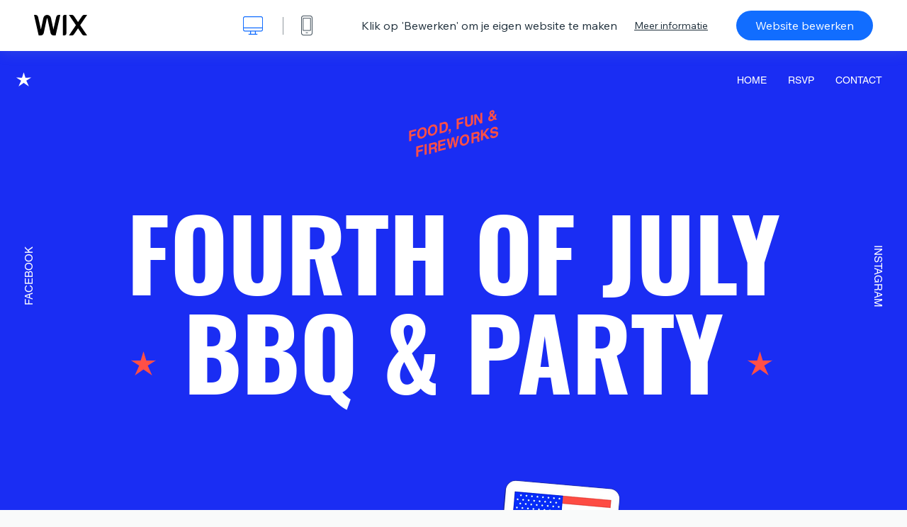

--- FILE ---
content_type: text/html; charset=utf-8
request_url: https://nl.wix.com/website-template/view/html/2395
body_size: 6059
content:
<!doctype html>
<html>
  <head>
    <title>Uitnodiging voor feestdagen Template | WIX</title>
    
    <!-- BEGIN SENTRY -->
    <script id="sentry">
  (function(c,u,v,n,p,e,z,A,w){function k(a){if(!x){x=!0;var l=u.getElementsByTagName(v)[0],d=u.createElement(v);d.src=A;d.crossorigin="anonymous";d.addEventListener("load",function(){try{c[n]=r;c[p]=t;var b=c[e],d=b.init;b.init=function(a){for(var b in a)Object.prototype.hasOwnProperty.call(a,b)&&(w[b]=a[b]);d(w)};B(a,b)}catch(g){console.error(g)}});l.parentNode.insertBefore(d,l)}}function B(a,l){try{for(var d=m.data,b=0;b<a.length;b++)if("function"===typeof a[b])a[b]();var e=!1,g=c.__SENTRY__;"undefined"!==
  typeof g&&g.hub&&g.hub.getClient()&&(e=!0);g=!1;for(b=0;b<d.length;b++)if(d[b].f){g=!0;var f=d[b];!1===e&&"init"!==f.f&&l.init();e=!0;l[f.f].apply(l,f.a)}!1===e&&!1===g&&l.init();var h=c[n],k=c[p];for(b=0;b<d.length;b++)d[b].e&&h?h.apply(c,d[b].e):d[b].p&&k&&k.apply(c,[d[b].p])}catch(C){console.error(C)}}for(var f=!0,y=!1,q=0;q<document.scripts.length;q++)if(-1<document.scripts[q].src.indexOf(z)){f="no"!==document.scripts[q].getAttribute("data-lazy");break}var x=!1,h=[],m=function(a){(a.e||a.p||a.f&&
  -1<a.f.indexOf("capture")||a.f&&-1<a.f.indexOf("showReportDialog"))&&f&&k(h);m.data.push(a)};m.data=[];c[e]=c[e]||{};c[e].onLoad=function(a){h.push(a);f&&!y||k(h)};c[e].forceLoad=function(){y=!0;f&&setTimeout(function(){k(h)})};"init addBreadcrumb captureMessage captureException captureEvent configureScope withScope showReportDialog".split(" ").forEach(function(a){c[e][a]=function(){m({f:a,a:arguments})}});var r=c[n];c[n]=function(a,e,d,b,f){m({e:[].slice.call(arguments)});r&&r.apply(c,arguments)};
  var t=c[p];c[p]=function(a){m({p:a.reason});t&&t.apply(c,arguments)};f||setTimeout(function(){k(h)})})(window,document,"script","onerror","onunhandledrejection","Sentry","b4e7a2b423b54000ac2058644c76f718","https://static.parastorage.com/unpkg/@sentry/browser@5.27.4/build/bundle.min.js",{"dsn":"https://b4e7a2b423b54000ac2058644c76f718@sentry.wixpress.com/217"});
  </script>

    <script type="text/javascript">
    window.Sentry.onLoad(function () {
      window.Sentry.init({
        "release": "marketing-template-viewer@1.2633.0",
        "environment": "production",
        "allowUrls": undefined,
        "denyUrls": undefined
});
      window.Sentry.configureScope(function (scope) {
        scope.setUser({
          id: "null-user-id:10b2caed-ccfd-44aa-b507-39c336cef630",
          clientId: "10b2caed-ccfd-44aa-b507-39c336cef630",
        });
        scope.setExtra("user.authenticated", false);
        scope.setExtra("sessionId", "ef0d88aa-7589-4bd5-9c2f-df56a9de99f9");
      });
    });
    </script>
    <!-- END SENTRY -->

    <script>
        window.onWixFedopsLoggerLoaded = function () {
            window.fedopsLogger && window.fedopsLogger.reportAppLoadStarted('marketing-template-viewer');
        }
    </script>
    <script onload="onWixFedopsLoggerLoaded()" src="//static.parastorage.com/unpkg/@wix/fedops-logger@5.519.0/dist/statics/fedops-logger.bundle.min.js" crossorigin></script>

    <meta http-equiv="X-UA-Compatible" content="IE=Edge">
    
      <meta name="viewport" content="width=device-width, initial-scale=1.0, maximum-scale=1.0, user-scalable=no" />
    

    <link rel="icon" sizes="192x192" href="https://www.wix.com/favicon.ico" type="image/x-icon"/>
    <link rel="shortcut icon" href="https://www.wix.com/favicon.ico" type="image/x-icon"/>
    <link rel="apple-touch-icon" href="https://www.wix.com/favicon.ico" type="image/x-icon"/>

    <link rel="stylesheet" href="https://static.parastorage.com/services/third-party/fonts/Helvetica/fontFace.css">
    <link rel="stylesheet" href="https://static.parastorage.com/unpkg/@wix/wix-fonts@1.14.0/madefor.min.css">
    <link rel="stylesheet" href="https://static.parastorage.com/unpkg/@wix/wix-fonts@1.14.0/madeforDisplay.min.css">
    <link rel="stylesheet" href="//static.parastorage.com/services/marketing-template-viewer/1.2633.0/app.min.css">

    <meta name="description" content="Zorg ervoor dat je familie en vrienden klaar zijn voor een feest, met deze kleurrijke site vol met illustraties en animaties. Met Wix Events al inbegrepen, is dit template perfect voor het accepteren van RSVP&#39;s en het beheren van je gastenlijst. Pas eenvoudig alle informatie over je evenement aan, inclusief de datum, tijd en locatie, en ga snel online zodat je je kan focussen op de voorbereidingen en het feest.">
    <meta name="author" content="Wixpress">
    <meta http-equiv="content-language" content="nl"/>
    <meta http-equiv="content-type" content="text/html; charset=UTF-8"/>

    <meta property="og:title" content="Uitnodiging voor feestdagen Template | WIX"/>
    <meta property="og:type" content="website"/>
    <meta property="og:url" content="https://nl.wix.com/website-template/view/html/2395"/>
    <meta property="og:image" content="//static.wixstatic.com/media//templates/image/c2e29e8623e18b54780624954efa210c4a0f5605aeaaac48244d5ae94b0ff9c3.jpg"/>
    <meta content="Wix" property="og:site_name">
    <meta property="og:description" content="Zorg ervoor dat je familie en vrienden klaar zijn voor een feest, met deze kleurrijke site vol met illustraties en animaties. Met Wix Events al inbegrepen, is dit template perfect voor het accepteren van RSVP&#39;s en het beheren van je gastenlijst. Pas eenvoudig alle informatie over je evenement aan, inclusief de datum, tijd en locatie, en ga snel online zodat je je kan focussen op de voorbereidingen en het feest."/>
    <meta property="fb:admins" content="731184828"/>
    <meta name="fb:app_id" content="236335823061286"/>
    <meta name="google-site-verification" content="QXhlrY-V2PWOmnGUb8no0L-fKzG48uJ5ozW0ukU7Rpo"/>

    <link rel="canonical" href="https://nl.wix.com/website-template/view/html/2395"/>

    
      <link
              rel="alternate"
              hreflang="cs"
              href="https://cs.wix.com/website-template/view/html/2395"
      />
    
      <link
              rel="alternate"
              hreflang="da"
              href="https://da.wix.com/website-template/view/html/2395"
      />
    
      <link
              rel="alternate"
              hreflang="de"
              href="https://de.wix.com/website-template/view/html/2395"
      />
    
      <link
              rel="alternate"
              hreflang="en"
              href="https://www.wix.com/website-template/view/html/2395"
      />
    
      <link
              rel="alternate"
              hreflang="es"
              href="https://es.wix.com/website-template/view/html/2395"
      />
    
      <link
              rel="alternate"
              hreflang="fr"
              href="https://fr.wix.com/website-template/view/html/2395"
      />
    
      <link
              rel="alternate"
              hreflang="hi"
              href="https://hi.wix.com/website-template/view/html/2395"
      />
    
      <link
              rel="alternate"
              hreflang="id"
              href="https://id.wix.com/website-template/view/html/2395"
      />
    
      <link
              rel="alternate"
              hreflang="it"
              href="https://it.wix.com/website-template/view/html/2395"
      />
    
      <link
              rel="alternate"
              hreflang="ja"
              href="https://ja.wix.com/website-template/view/html/2395"
      />
    
      <link
              rel="alternate"
              hreflang="ko"
              href="https://ko.wix.com/website-template/view/html/2395"
      />
    
      <link
              rel="alternate"
              hreflang="nl"
              href="https://nl.wix.com/website-template/view/html/2395"
      />
    
      <link
              rel="alternate"
              hreflang="no"
              href="https://no.wix.com/website-template/view/html/2395"
      />
    
      <link
              rel="alternate"
              hreflang="pl"
              href="https://pl.wix.com/website-template/view/html/2395"
      />
    
      <link
              rel="alternate"
              hreflang="pt"
              href="https://pt.wix.com/website-template/view/html/2395"
      />
    
      <link
              rel="alternate"
              hreflang="ru"
              href="https://ru.wix.com/website-template/view/html/2395"
      />
    
      <link
              rel="alternate"
              hreflang="sv"
              href="https://sv.wix.com/website-template/view/html/2395"
      />
    
      <link
              rel="alternate"
              hreflang="th"
              href="https://th.wix.com/website-template/view/html/2395"
      />
    
      <link
              rel="alternate"
              hreflang="tr"
              href="https://tr.wix.com/website-template/view/html/2395"
      />
    
      <link
              rel="alternate"
              hreflang="uk"
              href="https://uk.wix.com/website-template/view/html/2395"
      />
    
      <link
              rel="alternate"
              hreflang="vi"
              href="https://vi.wix.com/website-template/view/html/2395"
      />
    
      <link
              rel="alternate"
              hreflang="zh"
              href="https://zh.wix.com/website-template/view/html/2395"
      />
    
    
      <link rel="alternate" hreflang="x-default" href="https://www.wix.com/website-template/view/html/2395" />
    

    
  </head>
  <body>
    <script>
        window.onWixRecorderLoaded = function () {
            window.dispatchEvent(new Event('wixRecorderReady'));
        };
    </script>

    <script async src="//static.parastorage.com/unpkg-semver/wix-recorder/app.bundle.min.js"
            crossorigin onload="onWixRecorderLoaded()"></script>

    <script src="//static.parastorage.com/services/cookie-sync-service/1.347.20/embed-cidx.bundle.min.js"></script>
    <script src="//static.parastorage.com/services/tag-manager-client/1.1028.0/hostTags.bundle.min.js"></script>
    <div id="root"><span data-newcolorsbranding="true" class="wds_1_186_1_newColorsBranding__root wds_1_186_1_madefor__madefor"><div data-hook="app"><div data-hook="tool-bar" class="sbWfkE"><div class="Mn4893"><div class="bZOLNF"><a data-hook="logo" href="/" class="nHuSJZ"><span class="AV8G6s">wix.com</span></a></div><div class="wKSaYa"><button data-hook="desktop-view" class="is65hl sdsgLW"><span class="XFdFwl">Toon desktop weergave</span></button><hr class="hS1yv1"/><button data-hook="mobile-view" class="fB70N2"><span class="XFdFwl">Toon mobiele weergave</span></button></div></div><div class="TYXuEX"><div class="RyxoSg"><p data-hook="tool-bar-title" class="VaexPL">Klik op &#x27;Bewerken&#x27; om je eigen website te maken</p><a data-hook="info-view" class="bggdgE" tabindex="0" role="dialog" href="#">Meer informatie</a><a class="Ydu4WK" data-hook="editor-link" href="https://manage.wix.com/edit-template/from-intro?originTemplateId=c7af67c0-69d2-413d-a9d7-7f675fa38c93&amp;editorSessionId=9BCC12F3-CFB9-4AA9-81DD-98093059CC01" target="_blank" tabindex="0">Website bewerken</a></div></div></div><div data-hook="template-demo" class="CJ4D6R"><div data-hook="desktop-view" class="Woz8P7"><iframe data-hook="desktop-iframe" src="https://www.wix.com/demone2/fourth-of-july-party?experimentsoff=specs.thunderbolt.viewport_hydration_extended_react_18" title="Uitnodiging voor feestdagen" width="100%" height="100%" class="eZTjsa"></iframe></div></div><div data-hook="info-pop-up" class="M05QSQ"><div class="E0wHmq"><button data-hook="card-close" class="eds_d0"><span class="ydbrSa">info popup sluiten</span></button><div class="qLnKwP"><h1 data-hook="card-title" class="PHJvhr">Uitnodiging voor feestdagen - Website-template</h1><div class="CEjC4K"><h3 data-hook="card-good-for-title" class="xqspyG">Goed voor:</h3><p data-hook="card-good-for" class="gsbPc5">Feestvieringen, familiereünies en themafeesten</p></div><div class="CEjC4K"><h3 class="xqspyG">Beschrijving:</h3><p data-hook="card-description" class="gsbPc5">Zorg ervoor dat je familie en vrienden klaar zijn voor een feest, met deze kleurrijke site vol met illustraties en animaties. Met Wix Events al inbegrepen, is dit template perfect voor het accepteren van RSVP&#x27;s en het beheren van je gastenlijst. Pas eenvoudig alle informatie over je evenement aan, inclusief de datum, tijd en locatie, en ga snel online zodat je je kan focussen op de voorbereidingen en het feest.</p></div></div><div class="KiqsRq"><a data-hook="card-editor-url" class="XpwCp3 sKD7vO" target="_blank" href="https://manage.wix.com/edit-template/from-intro?originTemplateId=c7af67c0-69d2-413d-a9d7-7f675fa38c93&amp;editorSessionId=9BCC12F3-CFB9-4AA9-81DD-98093059CC01">Nu bewerken</a></div></div></div></div></span></div>
    <script>
        window.__BASEURL__ = "https:\u002F\u002Fnl.wix.com\u002Fwebsite-template\u002Fview\u002Fhtml\u002F";
        window.__INITIAL_I18N__ = {"locale":"nl","resources":{"errorPage.templatesLinkText":"Templates","template.viewer.page.title":"{{- title}} Template | WIX","template.viewer.studio.page.title":"Responsieve template voor {{- title}} | Wix Studio","template.viewer.studio.page.description":"Deze {{- title}} is klaar om naar wens te worden aangepast. Klik op 'Template bewerken' en probeer het op elk apparaat","template_button_label":"Bewerk Website","template_seeFeatures_label":"Alle functies bekijken","template_expand_examples_text":"Goed voor","template_expand_header":"Template Functies","template.viewer.title":"Klik op 'Bewerken' om je eigen website te maken","template.viewer.title.chooseTemplate":"Choose template and create your amazing website","template.viewer.saveTemplate.button":"Template opslaan","template.viewer.choose.button":"Choose Template","template.viewer.edit.button":"Website bewerken","template.viewer.read.more":"Meer informatie","template.viewer.back":"Terug","template.viewer.info.edit.button":"Nu bewerken","template.viewer.price":"Prijs:","template.viewer.info.title":"{{- title}} - Website-template","template.viewer.info.goodFor":"Goed voor:","template.viewer.info.description":"Beschrijving:","template.viewer.info.desktop.only.notice":"Bewerk dit template door vanaf je computer naar Wix.com te gaan, waar je elk van deze prachtige templates kunt aanpassen.","template.viewer.see.all.templates":"Alle templates bekijken","template.viewer.seeAllExpressions":"See all expressions","template.viewer.goToBiggerScreen":"Als je wilt beginnen met ontwerpen, ga dan naar je desktop.","template.viewer.getStarted":"Aan de slag","template.viewer.startNow":"Nu beginnen","template.viewer.features":"Functies","template.viewer.allFeatures":"Alle functies","template.viewer.expressions":"Expressions","template.viewer.tutorials":"Instructievideo's","template.viewer.updatesAndReleases":"Updates en releases","template.viewer.comingSoon":"Binnenkort beschikbaar","template.viewer.academy":"Academy","template.viewer.editTemplate":"Template bewerken","template.viewer.header.backToTemplates":"Terug naar templates","template.viewer.hint.copyPaste.title":"Tip: ","template.viewer.hint.copyPaste.text":"Je kunt je favoriete onderdelen van deze template opslaan om op je Studio-websites te gebruiken. ","template.viewer.hint.copyPaste.urlTitle":"Lees meer","a11y.desktop.button":"Toon desktop weergave","a11y.mobile.button":"Toon mobiele weergave","a11y.close.popup.button":"info popup sluiten","toolbar.tooltip.desktop":"1001 pixels & hoger","toolbar.tooltip.tablet":"751 tot 1000 pixels","toolbar.tooltip.mobile":"320 tot 750 pixels","errorPage.4xx.title":"We kunnen de template die je zoekt niet vinden","errorPage.5xx.title":"We konden onze template niet laden","errorPage.subTitle":"Error {{- code }}","errorPage.4xx.details":"Try searching for another template \u003Clink\u003Ehere\u003C\u002Flink\u003E.","errorPage.5xx.details":"A temporary technical issue on our end stopped us from loading this page. Please wait a few minutes and then try again.","errorPage.5xx.action":"Refresh","seo.breadcrumbs.home":"Wix.com","seo.breadcrumbs.websiteTemplates":"Website-templates","seo.breadcrumbs.studioTemplates":"Studio Templates","seo.breadcrumbs.template":"Website-template voor {{- title}}","template.viewer.v2.choose.button":"Choose Template","template.viewer.v2.edit.button":"Deze website bewerken","template.viewer.v2.demo.button":"Demo-website bekijken","template.viewer.v2.template.info":"Deze template is geschikt voor","template.viewer.v2.template.details":"Over deze template","template.viewer.v2.demo.template.name":"{{name}} - Website-template","template.viewer.v2.template.likeThis.title":"Vergelijkbare templates","template.viewer.v2.template.button.edit":"Bewerken","template.viewer.v2.template.button.view":"Bekijken","template.viewer.v2.template.button.view_details":"View Details","template.viewer.v2.header.description":"Klik op 'Bewerken' om je eigen website te maken","template.viewer.v2.header.chooseTemplate":"Choose template and create your amazing website","template.viewer.v2.demo.template.view":"In volledig scherm bekijken","APP_PORTFOLIO":"Wix Portfolio","APP_PORTFOLIO_DESCRIPTION":"Presenteer je werk in een professioneel portfolio","APP_DONATIONS":"Wix Donations","APP_DONATIONS_DESCRIPTION":"Ontvang en beheer online donaties","APP_EVENTS":"Wix Events","APP_EVENTS_DESCRIPTION":"Maak evenementen, verkoop tickets en houd antwoordverzoeken bij","APP_BOOKINGS":"Wix Bookings","APP_BOOKINGS_DESCRIPTION":"Laat klanten afspraken plannen via je website","APP_BLOG":"Wix Blog","APP_BLOG_DESCRIPTION":"Schrijf posts om meer verkeer te genereren en ideeën te delen","APP_MENUS":"Wix Restaurants Menus","APP_MENUS_DESCRIPTION":"Maak je eigen menu en toon je gerechten online","APP_ORDERS":"Wix Restaurants Orders","APP_ORDERS_DESCRIPTION":"Neem online bestellingen aan voor afhalen en bezorgen","APP_RESERVATIONS":"Wix Table Reservations","APP_RESERVATIONS_DESCRIPTION":"Neem 24\u002F7 reserveringen aan, rechtstreeks vanaf je website","APP_STORES":"Wix Stores","APP_STORES_DESCRIPTION":"Verkoop je producten of vind nieuwe producten om te verkopen","APP_PLANS":"Wix Abonnementen","APP_PLANS_DESCRIPTION":"Verkoop abonnementen en lidmaatschappen","APP_PROGRAMS":"Wix Online Programma's","APP_PROGRAMS_DESCRIPTION":"Maak en verkoop je eigen programma's","APP_HOTELS":"Wix Hotels","APP_HOTELS_DESCRIPTION":"Beheer en versterk je hospitalitybedrijf","APP_CHAT":"Wix Chat","APP_CHAT_DESCRIPTION":"Geef je websitebezoekers de mogelijkheid om je 24\u002F7 te bereiken","APP_FORMS":"Wix Forms","APP_FORMS_DESCRIPTION":"Leg potentiële klanten vast, ontvang betalingen en meer","APP_INSTAGRAM":"Instagram Feed (Nieuw)","APP_INSTAGRAM_DESCRIPTION":"Toon je foto's en video's van Instagram","APP_VIDEO":"Wix Video","APP_VIDEO_DESCRIPTION":"Deel, stream en verkoop je video's","APP_MUSIC":"Wix Music","APP_MUSIC_DESCRIPTION":"Stream en verkoop je muziek zonder commissie","APP_GROUPS":"Wix Groups","APP_GROUPS_DESCRIPTION":"Organiseer en beheer online community's waarmee geld kan worden verdiend","APP_FILE_SHARE":"Wix File Share","APP_FILE_SHARE_DESCRIPTION":"Maak een gedeelde bestandsbibliotheek voor websiteleden","thankYou.error.title":"Sorry, er is een fout opgetreden.","thankYou.error.description":"We hebben te maken met een technisch probleem. Selecteer je template opnieuw en probeer deze nogmaals op te slaan.","thankYou.error.cta":"Templates bekijken","thankYou.wixOwnerAppBanner.cta":"Installeren","thankYou.wixOwnerAppBanner.description":"Download de Wix-app om onderweg je website te maken en te beheren","thankYou.success.title":"De opgeslagen template is naar je e-mailadres verzonden","thankYou.success.alternativeTitle":"Je template wordt binnenkort naar je e-mailadres verzonden","thankYou.success.description":"Ga naar je desktop om deze website te maken.","template.newMobileFlow.preview.saveTemplate":"Template opslaan"}};
        window.__INITIAL_STATE__ = {"viewMode":"desktop","isInfoShown":false,"isEditButtonHidden":false,"template":{"title":"Uitnodiging voor feestdagen","description":"Zorg ervoor dat je familie en vrienden klaar zijn voor een feest, met deze kleurrijke site vol met illustraties en animaties. Met Wix Events al inbegrepen, is dit template perfect voor het accepteren van RSVP's en het beheren van je gastenlijst. Pas eenvoudig alle informatie over je evenement aan, inclusief de datum, tijd en locatie, en ga snel online zodat je je kan focussen op de voorbereidingen en het feest.","image":"\u002Ftemplates\u002Fimage\u002Fc2e29e8623e18b54780624954efa210c4a0f5605aeaaac48244d5ae94b0ff9c3.jpg","slug":"2395","lng":"nl","languages":["cs","da","de","en","es","fr","hi","id","it","ja","ko","nl","no","pl","pt","ru","sv","th","tr","uk","vi","zh"],"templatePrice":"FREE","docUrl":"https:\u002F\u002Fwww.wix.com\u002Fdemone2\u002Ffourth-of-july-party","editorUrl":"https:\u002F\u002Fmanage.wix.com\u002Fedit-template\u002Ffrom-intro?originTemplateId=c7af67c0-69d2-413d-a9d7-7f675fa38c93&editorSessionId=9BCC12F3-CFB9-4AA9-81DD-98093059CC01","goodFor":"Feestvieringen, familiereünies en themafeesten","siteId":"74b1c88d-6dbd-4e67-9630-4cd0ed237bdf","mobileImage":{"type":"MOBILE","url":"\u002Ftemplates\u002Fimage\u002F7a8aa34691a2e99864ba7485f4aa9c06903be7fda10326f2e53a56c27f535056.jpg","absoluteUrl":"https:\u002F\u002Fimages-wixmp-530a50041672c69d335ba4cf.wixmp.com\u002Ftemplates\u002Fimage\u002F7a8aa34691a2e99864ba7485f4aa9c06903be7fda10326f2e53a56c27f535056.jpg","alt":"mobile image"},"desktopImage":{"type":"DESKTOP","url":"\u002Ftemplates\u002Fimage\u002Fc2e29e8623e18b54780624954efa210c4a0f5605aeaaac48244d5ae94b0ff9c3.jpg","absoluteUrl":"https:\u002F\u002Fimages-wixmp-530a50041672c69d335ba4cf.wixmp.com\u002Ftemplates\u002Fimage\u002Fc2e29e8623e18b54780624954efa210c4a0f5605aeaaac48244d5ae94b0ff9c3.jpg","alt":"desktop image"},"metaSiteId":"c7af67c0-69d2-413d-a9d7-7f675fa38c93","editorSessionId":"9BCC12F3-CFB9-4AA9-81DD-98093059CC01","isResponsive":false,"isStudio":false,"templateId":"ede63148-c253-45b4-bf92-5e4edec91da5","url":"https:\u002F\u002Fwww.wix.com\u002Fdemone2\u002Ffourth-of-july-party"},"activeExperiments":[],"config":{"locale":"nl","dealerCmsTranslationsUrl":"\u002F\u002Fstatic.parastorage.com\u002Fservices\u002Fdealer-cms-translations\u002F1.7386.0\u002F","dealerLightboxUrl":"\u002F\u002Fstatic.parastorage.com\u002Fservices\u002Fdealer-lightbox\u002F2.0.260\u002F"},"userData":{"isLoggedIn":false}};
        window.__BI__ = {"siteId":"74b1c88d-6dbd-4e67-9630-4cd0ed237bdf","editorSessionId":"9BCC12F3-CFB9-4AA9-81DD-98093059CC01"};
        window.__DEVICE__ = "desktop";
        window.__CONSENT_POLICY__ = {"essential":true,"functional":true,"analytics":true,"advertising":true,"dataToThirdParty":true};
    </script>

    <script src="//static.parastorage.com/unpkg/react@18.2.0/umd/react.production.min.js" crossorigin></script>
    <script src="//static.parastorage.com/unpkg/react-dom@18.2.0/umd/react-dom.production.min.js" crossorigin></script>
    <script src="//static.parastorage.com/services/cookie-consent-policy-client/1.972.0/app.bundle.min.js"></script>

    
      <script src="//static.parastorage.com/services/dealer-lightbox/2.0.260/dealer-lightbox.bundle.min.js"></script>
    

    <script src="//static.parastorage.com/services/marketing-template-viewer/1.2633.0/app.bundle.min.js"></script>
  </body>
</html>


--- FILE ---
content_type: application/javascript
request_url: https://static.parastorage.com/services/editor-elements-library/dist/thunderbolt/rb_wixui.thunderbolt[MediaPlayer_videoBox].97901e15.bundle.min.js
body_size: 17709
content:
!function(e,t){"object"==typeof exports&&"object"==typeof module?module.exports=t(require("react")):"function"==typeof define&&define.amd?define("rb_wixui.thunderbolt[MediaPlayer_videoBox]",["react"],t):"object"==typeof exports?exports["rb_wixui.thunderbolt[MediaPlayer_videoBox]"]=t(require("react")):e["rb_wixui.thunderbolt[MediaPlayer_videoBox]"]=t(e.React)}("undefined"!=typeof self?self:this,function(e){return function(){var t={zoKt:function(e,t){"use strict";t.G6=t.w1=void 0;t.w1=e=>!!e&&!!e.document&&!!e.document.documentMode;t.G6=e=>{const t=n(e);return t.indexOf("safari")>-1&&t.indexOf("version")>-1};const n=e=>e&&e.navigator&&e.navigator.userAgent?e.navigator.userAgent.toLowerCase():""},"Xdf/":function(t){"use strict";t.exports=e},Fe5V:function(e){function t(){return e.exports=t=Object.assign?Object.assign.bind():function(e){for(var t=1;t<arguments.length;t++){var n=arguments[t];for(var r in n)({}).hasOwnProperty.call(n,r)&&(e[r]=n[r])}return e},e.exports.__esModule=!0,e.exports.default=e.exports,t.apply(null,arguments)}e.exports=t,e.exports.__esModule=!0,e.exports.default=e.exports}},n={};function r(e){var a=n[e];if(void 0!==a)return a.exports;var i=n[e]={exports:{}};return t[e](i,i.exports,r),i.exports}r.n=function(e){var t=e&&e.__esModule?function(){return e.default}:function(){return e};return r.d(t,{a:t}),t},r.d=function(e,t){for(var n in t)r.o(t,n)&&!r.o(e,n)&&Object.defineProperty(e,n,{enumerable:!0,get:t[n]})},r.o=function(e,t){return Object.prototype.hasOwnProperty.call(e,t)},r.r=function(e){"undefined"!=typeof Symbol&&Symbol.toStringTag&&Object.defineProperty(e,Symbol.toStringTag,{value:"Module"}),Object.defineProperty(e,"__esModule",{value:!0})};var a={};return function(){"use strict";r.r(a),r.d(a,{components:function(){return Pn}});var e={};r.r(e),r.d(e,{STATIC_MEDIA_URL:function(){return at},ph:function(){return tt}});var t=r("Fe5V"),n=r.n(t),i=r("Xdf/"),o=r.n(i);function s(e){var t,n,r="";if("string"==typeof e||"number"==typeof e)r+=e;else if("object"==typeof e)if(Array.isArray(e))for(t=0;t<e.length;t++)e[t]&&(n=s(e[t]))&&(r&&(r+=" "),r+=n);else for(t in e)e[t]&&(r&&(r+=" "),r+=t);return r}var c=function(){for(var e,t,n=0,r="";n<arguments.length;)(e=arguments[n++])&&(t=s(e))&&(r&&(r+=" "),r+=t);return r};const u=()=>"undefined"!=typeof window,d=e=>Object.entries(e).reduce((e,[t,n])=>(t.includes("data-")&&(e[t]=n),e),{});const l="mesh-container-content",h="inline-content",m=e=>o().createElement("div",{key:e.props.id+"-rotated-wrapper","data-mesh-id":e.props.id+"-rotated-wrapper"},e),f=(e,t)=>{const{id:r,className:a,wedges:i=[],rotatedComponents:s=[],children:u,fixedComponents:f=[],extraClassName:g="",renderRotatedComponents:p=m}=e,_=o().Children.toArray(u()),E=[],T=[];_.forEach(e=>f.includes(e.props.id)?E.push(e):T.push(e));const v=(e=>{const{wedges:t,rotatedComponents:n,childrenArray:r,renderRotatedComponents:a}=e,i=n.reduce((e,t)=>({...e,[t]:!0}),{});return[...r.map(e=>{return i[(t=e,t.props.id.split("__")[0])]?a(e):e;var t}),...t.map(e=>o().createElement("div",{key:e,"data-mesh-id":e}))]})({childrenArray:T,rotatedComponents:s,wedges:i,renderRotatedComponents:p});return o().createElement("div",n()({},d(e),{"data-mesh-id":r+"inlineContent","data-testid":h,className:c(a,g),ref:t}),o().createElement("div",{"data-mesh-id":r+"inlineContent-gridContainer","data-testid":l},v),E)};var g=o().forwardRef(f);const p="wixui-",_=(e,...t)=>{const n=[];return e&&n.push(`${p}${e}`),t.forEach(e=>{e&&(n.push(`${p}${e}`),n.push(e))}),n.join(" ")};var E="jhxvbR";const T="v1",v=2,I=1920,b=1920,w=1e3,L=1e3,y={SCALE_TO_FILL:"fill",SCALE_TO_FIT:"fit",STRETCH:"stretch",ORIGINAL_SIZE:"original_size",TILE:"tile",TILE_HORIZONTAL:"tile_horizontal",TILE_VERTICAL:"tile_vertical",FIT_AND_TILE:"fit_and_tile",LEGACY_STRIP_TILE:"legacy_strip_tile",LEGACY_STRIP_TILE_HORIZONTAL:"legacy_strip_tile_horizontal",LEGACY_STRIP_TILE_VERTICAL:"legacy_strip_tile_vertical",LEGACY_STRIP_SCALE_TO_FILL:"legacy_strip_fill",LEGACY_STRIP_SCALE_TO_FIT:"legacy_strip_fit",LEGACY_STRIP_FIT_AND_TILE:"legacy_strip_fit_and_tile",LEGACY_STRIP_ORIGINAL_SIZE:"legacy_strip_original_size",LEGACY_ORIGINAL_SIZE:"actual_size",LEGACY_FIT_WIDTH:"fitWidth",LEGACY_FIT_HEIGHT:"fitHeight",LEGACY_FULL:"full",LEGACY_BG_FIT_AND_TILE:"legacy_tile",LEGACY_BG_FIT_AND_TILE_HORIZONTAL:"legacy_tile_horizontal",LEGACY_BG_FIT_AND_TILE_VERTICAL:"legacy_tile_vertical",LEGACY_BG_NORMAL:"legacy_normal"},x={FIT:"fit",FILL:"fill",FILL_FOCAL:"fill_focal",CROP:"crop",LEGACY_CROP:"legacy_crop",LEGACY_FILL:"legacy_fill"},A={CENTER:"center",TOP:"top",TOP_LEFT:"top_left",TOP_RIGHT:"top_right",BOTTOM:"bottom",BOTTOM_LEFT:"bottom_left",BOTTOM_RIGHT:"bottom_right",LEFT:"left",RIGHT:"right"},R={[A.CENTER]:{x:.5,y:.5},[A.TOP_LEFT]:{x:0,y:0},[A.TOP_RIGHT]:{x:1,y:0},[A.TOP]:{x:.5,y:0},[A.BOTTOM_LEFT]:{x:0,y:1},[A.BOTTOM_RIGHT]:{x:1,y:1},[A.BOTTOM]:{x:.5,y:1},[A.RIGHT]:{x:1,y:.5},[A.LEFT]:{x:0,y:.5}},C={center:"c",top:"t",top_left:"tl",top_right:"tr",bottom:"b",bottom_left:"bl",bottom_right:"br",left:"l",right:"r"},S={BG:"bg",IMG:"img",SVG:"svg"},M={AUTO:"auto",CLASSIC:"classic",SUPER:"super"},O={classic:1,super:2},P={radius:"0.66",amount:"1.00",threshold:"0.01"},F={uri:"",css:{img:{},container:{}},attr:{img:{},container:{}},transformed:!1},G=25e6,N=[1.5,2,4],k={HIGH:{size:196e4,quality:90,maxUpscale:1},MEDIUM:{size:36e4,quality:85,maxUpscale:1},LOW:{size:16e4,quality:80,maxUpscale:1.2},TINY:{size:0,quality:80,maxUpscale:1.4}},U={HIGH:"HIGH",MEDIUM:"MEDIUM",LOW:"LOW",TINY:"TINY"},B={CONTRAST:"contrast",BRIGHTNESS:"brightness",SATURATION:"saturation",HUE:"hue",BLUR:"blur"},H={JPG:"jpg",JPEG:"jpeg",JPE:"jpe",PNG:"png",WEBP:"webp",WIX_ICO_MP:"wix_ico_mp",WIX_MP:"wix_mp",GIF:"gif",SVG:"svg",AVIF:"avif",UNRECOGNIZED:"unrecognized"},D={AVIF:"AVIF",PAVIF:"PAVIF"};H.JPG,H.JPEG,H.JPE,H.PNG,H.GIF,H.WEBP;function $(e,...t){return function(...n){const r=n[n.length-1]||{},a=[e[0]];return t.forEach(function(t,i){const o=Number.isInteger(t)?n[t]:r[t];a.push(o,e[i+1])}),a.join("")}}function Y(e){return e[e.length-1]}const V=[H.PNG,H.JPEG,H.JPG,H.JPE,H.WIX_ICO_MP,H.WIX_MP,H.WEBP,H.AVIF],j=[H.JPEG,H.JPG,H.JPE];function z(e,t,n){return n&&t&&!(!(r=t.id)||!r.trim()||"none"===r.toLowerCase())&&Object.values(y).includes(e);var r}function W(e,t,n,r){if(/(^https?)|(^data)|(^\/\/)/.test(e))return!1;if(!function(e,t,n){return!(Z(e)||K(e))||!t||n}(e,t,n))return!1;const a=function(e){return V.includes(ne(e))}(e),i=function(e,t,n){return!(!X(e)||!t&&!n)}(e,n,r);return a||i}function q(e){return ne(e)===H.PNG}function Z(e){return ne(e)===H.WEBP}function X(e){return ne(e)===H.GIF}function K(e){return ne(e)===H.AVIF}const J=["/","\\","?","<",">","|","\u201c",":",'"'].map(encodeURIComponent),Q=["\\.","\\*"],ee="_";function te(e){return function(e){return j.includes(ne(e))}(e)?H.JPG:q(e)?H.PNG:Z(e)?H.WEBP:X(e)?H.GIF:K(e)?H.AVIF:H.UNRECOGNIZED}function ne(e){return(/[.]([^.]+)$/.exec(e)&&/[.]([^.]+)$/.exec(e)[1]||"").toLowerCase()}function re(e,t,n,r,a){let i;return i=a===x.FILL?function(e,t,n,r){return Math.max(n/e,r/t)}(e,t,n,r):a===x.FIT?function(e,t,n,r){return Math.min(n/e,r/t)}(e,t,n,r):1,i}function ae(e,t,n,r,a,i){e=e||r.width,t=t||r.height;const{scaleFactor:o,width:s,height:c}=function(e,t,n,r,a){let i,o=n,s=r;if(i=re(e,t,n,r,a),a===x.FIT&&(o=e*i,s=t*i),o&&s&&o*s>G){const n=Math.sqrt(G/(o*s));o*=n,s*=n,i=re(e,t,o,s,a)}return{scaleFactor:i,width:o,height:s}}(e,t,r.width*a,r.height*a,n);return function(e,t,n,r,a,i,o){const{optimizedScaleFactor:s,upscaleMethodValue:c,forceUSM:u}=function(e,t,n,r){if("auto"===r)return function(e,t){const n=ce(e,t);return{optimizedScaleFactor:k[n].maxUpscale,upscaleMethodValue:O.classic,forceUSM:!1}}(e,t);if("super"===r)return function(e){return{optimizedScaleFactor:Y(N),upscaleMethodValue:O.super,forceUSM:!(N.includes(e)||e>Y(N))}}(n);return function(e,t){const n=ce(e,t);return{optimizedScaleFactor:k[n].maxUpscale,upscaleMethodValue:O.classic,forceUSM:!1}}(e,t)}(e,t,i,a);let d=n,l=r;if(i<=s)return{width:d,height:l,scaleFactor:i,upscaleMethodValue:c,forceUSM:u,cssUpscaleNeeded:!1};switch(o){case x.FILL:d=n*(s/i),l=r*(s/i);break;case x.FIT:d=e*s,l=t*s}return{width:d,height:l,scaleFactor:s,upscaleMethodValue:c,forceUSM:u,cssUpscaleNeeded:!0}}(e,t,s,c,i,o,n)}function ie(e,t,n,r){const a=se(n)||function(e=A.CENTER){return R[e]}(r);return{x:Math.max(0,Math.min(e.width-t.width,a.x*e.width-t.width/2)),y:Math.max(0,Math.min(e.height-t.height,a.y*e.height-t.height/2)),width:Math.min(e.width,t.width),height:Math.min(e.height,t.height)}}function oe(e){return e.alignment&&C[e.alignment]||C[A.CENTER]}function se(e){let t;return!e||"number"!=typeof e.x||isNaN(e.x)||"number"!=typeof e.y||isNaN(e.y)||(t={x:ue(Math.max(0,Math.min(100,e.x))/100,2),y:ue(Math.max(0,Math.min(100,e.y))/100,2)}),t}function ce(e,t){const n=e*t;return n>k[U.HIGH].size?U.HIGH:n>k[U.MEDIUM].size?U.MEDIUM:n>k[U.LOW].size?U.LOW:U.TINY}function ue(e,t){const n=Math.pow(10,t||0);return(e*n/n).toFixed(t)}function de(e){return e&&e.upscaleMethod&&M[e.upscaleMethod.toUpperCase()]||M.AUTO}function le(e,t){const n=Z(e)||K(e);return ne(e)===H.GIF||n&&t}const he={isMobile:!1},me=function(e){return he[e]};function fe(){if("undefined"!=typeof window&&"undefined"!=typeof navigator){const t=window.matchMedia&&window.matchMedia("(max-width: 767px)").matches,n=/Android|webOS|iPhone|iPad|iPod|BlackBerry|IEMobile|Opera Mini/i.test(navigator.userAgent);e=t&&n,he["isMobile"]=e}var e}function ge(e,t){const n={css:{container:{}}},{css:r}=n,{fittingType:a}=e;switch(a){case y.ORIGINAL_SIZE:case y.LEGACY_ORIGINAL_SIZE:case y.LEGACY_STRIP_ORIGINAL_SIZE:r.container.backgroundSize="auto",r.container.backgroundRepeat="no-repeat";break;case y.SCALE_TO_FIT:case y.LEGACY_STRIP_SCALE_TO_FIT:r.container.backgroundSize="contain",r.container.backgroundRepeat="no-repeat";break;case y.STRETCH:r.container.backgroundSize="100% 100%",r.container.backgroundRepeat="no-repeat";break;case y.SCALE_TO_FILL:case y.LEGACY_STRIP_SCALE_TO_FILL:r.container.backgroundSize="cover",r.container.backgroundRepeat="no-repeat";break;case y.TILE_HORIZONTAL:case y.LEGACY_STRIP_TILE_HORIZONTAL:r.container.backgroundSize="auto",r.container.backgroundRepeat="repeat-x";break;case y.TILE_VERTICAL:case y.LEGACY_STRIP_TILE_VERTICAL:r.container.backgroundSize="auto",r.container.backgroundRepeat="repeat-y";break;case y.TILE:case y.LEGACY_STRIP_TILE:r.container.backgroundSize="auto",r.container.backgroundRepeat="repeat";break;case y.LEGACY_STRIP_FIT_AND_TILE:r.container.backgroundSize="contain",r.container.backgroundRepeat="repeat";break;case y.FIT_AND_TILE:case y.LEGACY_BG_FIT_AND_TILE:r.container.backgroundSize="auto",r.container.backgroundRepeat="repeat";break;case y.LEGACY_BG_FIT_AND_TILE_HORIZONTAL:r.container.backgroundSize="auto",r.container.backgroundRepeat="repeat-x";break;case y.LEGACY_BG_FIT_AND_TILE_VERTICAL:r.container.backgroundSize="auto",r.container.backgroundRepeat="repeat-y";break;case y.LEGACY_BG_NORMAL:r.container.backgroundSize="auto",r.container.backgroundRepeat="no-repeat"}switch(t.alignment){case A.CENTER:r.container.backgroundPosition="center center";break;case A.LEFT:r.container.backgroundPosition="left center";break;case A.RIGHT:r.container.backgroundPosition="right center";break;case A.TOP:r.container.backgroundPosition="center top";break;case A.BOTTOM:r.container.backgroundPosition="center bottom";break;case A.TOP_RIGHT:r.container.backgroundPosition="right top";break;case A.TOP_LEFT:r.container.backgroundPosition="left top";break;case A.BOTTOM_RIGHT:r.container.backgroundPosition="right bottom";break;case A.BOTTOM_LEFT:r.container.backgroundPosition="left bottom"}return n}const pe={[A.CENTER]:"center",[A.TOP]:"top",[A.TOP_LEFT]:"top left",[A.TOP_RIGHT]:"top right",[A.BOTTOM]:"bottom",[A.BOTTOM_LEFT]:"bottom left",[A.BOTTOM_RIGHT]:"bottom right",[A.LEFT]:"left",[A.RIGHT]:"right"},_e={position:"absolute",top:"auto",right:"auto",bottom:"auto",left:"auto"};function Ee(e,t){const n={css:{container:{},img:{}}},{css:r}=n,{fittingType:a}=e,i=t.alignment;switch(r.container.position="relative",a){case y.ORIGINAL_SIZE:case y.LEGACY_ORIGINAL_SIZE:e.parts&&e.parts.length?(r.img.width=e.parts[0].width,r.img.height=e.parts[0].height):(r.img.width=e.src.width,r.img.height=e.src.height);break;case y.SCALE_TO_FIT:case y.LEGACY_FIT_WIDTH:case y.LEGACY_FIT_HEIGHT:case y.LEGACY_FULL:r.img.width=t.width,r.img.height=t.height,r.img.objectFit="contain",r.img.objectPosition=pe[i]||"unset";break;case y.LEGACY_BG_NORMAL:r.img.width="100%",r.img.height="100%",r.img.objectFit="none",r.img.objectPosition=pe[i]||"unset";break;case y.STRETCH:r.img.width=t.width,r.img.height=t.height,r.img.objectFit="fill";break;case y.SCALE_TO_FILL:r.img.width=t.width,r.img.height=t.height,r.img.objectFit="cover"}if("number"==typeof r.img.width&&"number"==typeof r.img.height&&(r.img.width!==t.width||r.img.height!==t.height)){const e=Math.round((t.height-r.img.height)/2),n=Math.round((t.width-r.img.width)/2);Object.assign(r.img,_e,function(e,t,n){return{[A.TOP_LEFT]:{top:0,left:0},[A.TOP_RIGHT]:{top:0,right:0},[A.TOP]:{top:0,left:t},[A.BOTTOM_LEFT]:{bottom:0,left:0},[A.BOTTOM_RIGHT]:{bottom:0,right:0},[A.BOTTOM]:{bottom:0,left:t},[A.RIGHT]:{top:e,right:0},[A.LEFT]:{top:e,left:0},[A.CENTER]:{width:n.width,height:n.height,objectFit:"none"}}}(e,n,t)[i])}return n}function Te(e,t){const n={css:{container:{}},attr:{container:{},img:{}}},{css:r,attr:a}=n,{fittingType:i}=e,o=t.alignment,{width:s,height:c}=e.src;let u;switch(r.container.position="relative",i){case y.ORIGINAL_SIZE:case y.LEGACY_ORIGINAL_SIZE:case y.TILE:e.parts&&e.parts.length?(a.img.width=e.parts[0].width,a.img.height=e.parts[0].height):(a.img.width=s,a.img.height=c),a.img.preserveAspectRatio="xMidYMid slice";break;case y.SCALE_TO_FIT:case y.LEGACY_FIT_WIDTH:case y.LEGACY_FIT_HEIGHT:case y.LEGACY_FULL:a.img.width="100%",a.img.height="100%",a.img.transform="",a.img.preserveAspectRatio="";break;case y.STRETCH:a.img.width=t.width,a.img.height=t.height,a.img.x=0,a.img.y=0,a.img.transform="",a.img.preserveAspectRatio="none";break;case y.SCALE_TO_FILL:W(e.src.id)?(a.img.width=t.width,a.img.height=t.height):(u=function(e,t,n,r,a){const i=re(e,t,n,r,a);return{width:Math.round(e*i),height:Math.round(t*i)}}(s,c,t.width,t.height,x.FILL),a.img.width=u.width,a.img.height=u.height),a.img.x=0,a.img.y=0,a.img.transform="",a.img.preserveAspectRatio="xMidYMid slice"}if("number"==typeof a.img.width&&"number"==typeof a.img.height&&(a.img.width!==t.width||a.img.height!==t.height)){let e,n,r=0,s=0;i===y.TILE?(e=t.width%a.img.width,n=t.height%a.img.height):(e=t.width-a.img.width,n=t.height-a.img.height);const c=Math.round(e/2),u=Math.round(n/2);switch(o){case A.TOP_LEFT:r=0,s=0;break;case A.TOP:r=c,s=0;break;case A.TOP_RIGHT:r=e,s=0;break;case A.LEFT:r=0,s=u;break;case A.CENTER:r=c,s=u;break;case A.RIGHT:r=e,s=u;break;case A.BOTTOM_LEFT:r=0,s=n;break;case A.BOTTOM:r=c,s=n;break;case A.BOTTOM_RIGHT:r=e,s=n}a.img.x=r,a.img.y=s}return a.container.width=t.width,a.container.height=t.height,a.container.viewBox=[0,0,t.width,t.height].join(" "),n}function ve(e,t,n){let r;switch(t.crop&&(r=function(e,t){const n=Math.max(0,Math.min(e.width,t.x+t.width)-Math.max(0,t.x)),r=Math.max(0,Math.min(e.height,t.y+t.height)-Math.max(0,t.y));return n&&r&&(e.width!==n||e.height!==r)?{x:Math.max(0,t.x),y:Math.max(0,t.y),width:n,height:r}:null}(t,t.crop),r&&(e.src.width=r.width,e.src.height=r.height,e.src.isCropped=!0,e.parts.push(be(r)))),e.fittingType){case y.SCALE_TO_FIT:case y.LEGACY_FIT_WIDTH:case y.LEGACY_FIT_HEIGHT:case y.LEGACY_FULL:case y.FIT_AND_TILE:case y.LEGACY_BG_FIT_AND_TILE:case y.LEGACY_BG_FIT_AND_TILE_HORIZONTAL:case y.LEGACY_BG_FIT_AND_TILE_VERTICAL:case y.LEGACY_BG_NORMAL:e.parts.push(Ie(e,n));break;case y.SCALE_TO_FILL:e.parts.push(function(e,t){const n=ae(e.src.width,e.src.height,x.FILL,t,e.devicePixelRatio,e.upscaleMethod),r=se(e.focalPoint);return{transformType:r?x.FILL_FOCAL:x.FILL,width:Math.round(n.width),height:Math.round(n.height),alignment:oe(t),focalPointX:r&&r.x,focalPointY:r&&r.y,upscale:n.scaleFactor>1,forceUSM:n.forceUSM,scaleFactor:n.scaleFactor,cssUpscaleNeeded:n.cssUpscaleNeeded,upscaleMethodValue:n.upscaleMethodValue}}(e,n));break;case y.STRETCH:e.parts.push(function(e,t){const n=re(e.src.width,e.src.height,t.width,t.height,x.FILL),r={...t};return r.width=e.src.width*n,r.height=e.src.height*n,Ie(e,r)}(e,n));break;case y.TILE_HORIZONTAL:case y.TILE_VERTICAL:case y.TILE:case y.LEGACY_ORIGINAL_SIZE:case y.ORIGINAL_SIZE:r=ie(e.src,n,e.focalPoint,n.alignment),e.src.isCropped?(Object.assign(e.parts[0],r),e.src.width=r.width,e.src.height=r.height):e.parts.push(be(r));break;case y.LEGACY_STRIP_TILE_HORIZONTAL:case y.LEGACY_STRIP_TILE_VERTICAL:case y.LEGACY_STRIP_TILE:case y.LEGACY_STRIP_ORIGINAL_SIZE:e.parts.push(function(e){return{transformType:x.LEGACY_CROP,width:Math.round(e.width),height:Math.round(e.height),alignment:oe(e),upscale:!1,forceUSM:!1,scaleFactor:1,cssUpscaleNeeded:!1}}(n));break;case y.LEGACY_STRIP_SCALE_TO_FIT:case y.LEGACY_STRIP_FIT_AND_TILE:e.parts.push(function(e){return{transformType:x.FIT,width:Math.round(e.width),height:Math.round(e.height),upscale:!1,forceUSM:!0,scaleFactor:1,cssUpscaleNeeded:!1}}(n));break;case y.LEGACY_STRIP_SCALE_TO_FILL:e.parts.push(function(e){return{transformType:x.LEGACY_FILL,width:Math.round(e.width),height:Math.round(e.height),alignment:oe(e),upscale:!1,forceUSM:!0,scaleFactor:1,cssUpscaleNeeded:!1}}(n))}}function Ie(e,t){const n=ae(e.src.width,e.src.height,x.FIT,t,e.devicePixelRatio,e.upscaleMethod);return{transformType:!e.src.width||!e.src.height?x.FIT:x.FILL,width:Math.round(n.width),height:Math.round(n.height),alignment:C.center,upscale:n.scaleFactor>1,forceUSM:n.forceUSM,scaleFactor:n.scaleFactor,cssUpscaleNeeded:n.cssUpscaleNeeded,upscaleMethodValue:n.upscaleMethodValue}}function be(e){return{transformType:x.CROP,x:Math.round(e.x),y:Math.round(e.y),width:Math.round(e.width),height:Math.round(e.height),upscale:!1,forceUSM:!1,scaleFactor:1,cssUpscaleNeeded:!1}}function we(e,t){t=t||{},e.quality=function(e,t){const n=e.fileType===H.PNG,r=e.fileType===H.JPG,a=e.fileType===H.WEBP,i=e.fileType===H.AVIF,o=r||n||a||i;if(o){const r=Y(e.parts),a=(s=r.width,c=r.height,k[ce(s,c)].quality);let i=t.quality&&t.quality>=5&&t.quality<=90?t.quality:a;return i=n?i+5:i,i}var s,c;return 0}(e,t),e.progressive=function(e){return!1!==e.progressive}(t),e.watermark=function(e){return e.watermark}(t),e.autoEncode=t.autoEncode??!0,e.encoding=t?.encoding,e.unsharpMask=function(e,t){if(function(e){const t="number"==typeof(e=e||{}).radius&&!isNaN(e.radius)&&e.radius>=.1&&e.radius<=500,n="number"==typeof e.amount&&!isNaN(e.amount)&&e.amount>=0&&e.amount<=10,r="number"==typeof e.threshold&&!isNaN(e.threshold)&&e.threshold>=0&&e.threshold<=255;return t&&n&&r}(t.unsharpMask))return{radius:ue(t.unsharpMask?.radius,2),amount:ue(t.unsharpMask?.amount,2),threshold:ue(t.unsharpMask?.threshold,2)};if(("number"!=typeof(n=(n=t.unsharpMask)||{}).radius||isNaN(n.radius)||0!==n.radius||"number"!=typeof n.amount||isNaN(n.amount)||0!==n.amount||"number"!=typeof n.threshold||isNaN(n.threshold)||0!==n.threshold)&&function(e){const t=Y(e.parts);return!(t.scaleFactor>=1)||t.forceUSM||t.transformType===x.FIT}(e))return P;var n;return}(e,t),e.filters=function(e){const t=e.filters||{},n={};Le(t[B.CONTRAST],-100,100)&&(n[B.CONTRAST]=t[B.CONTRAST]);Le(t[B.BRIGHTNESS],-100,100)&&(n[B.BRIGHTNESS]=t[B.BRIGHTNESS]);Le(t[B.SATURATION],-100,100)&&(n[B.SATURATION]=t[B.SATURATION]);Le(t[B.HUE],-180,180)&&(n[B.HUE]=t[B.HUE]);Le(t[B.BLUR],0,100)&&(n[B.BLUR]=t[B.BLUR]);return n}(t)}function Le(e,t,n){return"number"==typeof e&&!isNaN(e)&&0!==e&&e>=t&&e<=n}function ye(e,t,n,r){const a=function(e){return e?.isSEOBot??!1}(r),i=te(t.id),o=function(e,t){const n=/\.([^.]*)$/,r=new RegExp(`(${J.concat(Q).join("|")})`,"g");if(t&&t.length){let e=t;const a=t.match(n);return a&&V.includes(a[1])&&(e=t.replace(n,"")),encodeURIComponent(e).replace(r,ee)}const a=e.match(/\/(.*?)$/);return(a?a[1]:e).replace(n,"")}(t.id,t.name),s=a?1:function(e){return Math.min(e.pixelAspectRatio||1,v)}(n),c=ne(t.id),u=c,d=W(t.id,r?.hasAnimation,r?.allowAnimatedTransform,r?.allowFullGIFTransformation),l={fileName:o,fileExtension:c,fileType:i,fittingType:e,preferredExtension:u,src:{id:t.id,width:t.width,height:t.height,isCropped:!1,isAnimated:le(t.id,r?.hasAnimation)},focalPoint:{x:t.focalPoint&&t.focalPoint.x,y:t.focalPoint&&t.focalPoint.y},parts:[],devicePixelRatio:s,quality:0,upscaleMethod:de(r),progressive:!0,watermark:"",unsharpMask:{},filters:{},transformed:d,allowFullGIFTransformation:r?.allowFullGIFTransformation,isPlaceholderFlow:r?.isPlaceholderFlow};return d&&(ve(l,t,n),we(l,r)),l}function xe(e,t,n){const r={...n},a=me("isMobile");switch(e){case y.LEGACY_BG_FIT_AND_TILE:case y.LEGACY_BG_FIT_AND_TILE_HORIZONTAL:case y.LEGACY_BG_FIT_AND_TILE_VERTICAL:case y.LEGACY_BG_NORMAL:const e=a?w:I,n=a?L:b;r.width=Math.min(e,t.width),r.height=Math.min(n,Math.round(r.width/(t.width/t.height))),r.pixelAspectRatio=1}return r}const Ae=$`fit/w_${"width"},h_${"height"}`,Re=$`fill/w_${"width"},h_${"height"},al_${"alignment"}`,Ce=$`fill/w_${"width"},h_${"height"},fp_${"focalPointX"}_${"focalPointY"}`,Se=$`crop/x_${"x"},y_${"y"},w_${"width"},h_${"height"}`,Me=$`crop/w_${"width"},h_${"height"},al_${"alignment"}`,Oe=$`fill/w_${"width"},h_${"height"},al_${"alignment"}`,Pe=$`,lg_${"upscaleMethodValue"}`,Fe=$`,q_${"quality"}`,Ge=$`,quality_auto`,Ne=$`,usm_${"radius"}_${"amount"}_${"threshold"}`,ke=$`,bl`,Ue=$`,wm_${"watermark"}`,Be={[B.CONTRAST]:$`,con_${"contrast"}`,[B.BRIGHTNESS]:$`,br_${"brightness"}`,[B.SATURATION]:$`,sat_${"saturation"}`,[B.HUE]:$`,hue_${"hue"}`,[B.BLUR]:$`,blur_${"blur"}`},He=$`,enc_auto`,De=$`,enc_avif`,$e=$`,enc_pavif`,Ye=$`,pstr`,Ve=$`,anm_all`;function je(e,t,n,r={},a){if(W(t.id,r?.hasAnimation,r?.allowAnimatedTransform,r?.allowFullGIFTransformation)){if(Z(t.id)||K(t.id)){const{alignment:i,...o}=n;t.focalPoint={x:void 0,y:void 0},delete t?.crop,a=ye(e,t,o,r)}else a=a||ye(e,t,n,r);return function(e){const t=[];e.parts.forEach(e=>{switch(e.transformType){case x.CROP:t.push(Se(e));break;case x.LEGACY_CROP:t.push(Me(e));break;case x.LEGACY_FILL:let n=Oe(e);e.upscale&&(n+=Pe(e)),t.push(n);break;case x.FIT:let r=Ae(e);e.upscale&&(r+=Pe(e)),t.push(r);break;case x.FILL:let a=Re(e);e.upscale&&(a+=Pe(e)),t.push(a);break;case x.FILL_FOCAL:let i=Ce(e);e.upscale&&(i+=Pe(e)),t.push(i)}});let n=t.join("/");if(e.quality&&(n+=Fe(e)),e.unsharpMask&&(n+=Ne(e.unsharpMask)),e.progressive||(n+=ke(e)),e.watermark&&(n+=Ue(e)),e.filters&&(n+=Object.keys(e.filters).map(t=>Be[t](e.filters)).join("")),e.fileType!==H.GIF&&(e.encoding===D.AVIF?(n+=De(e),n+=Ge(e)):e.encoding===D.PAVIF?(n+=$e(e),n+=Ge(e)):e.autoEncode&&(n+=He(e))),e.src?.isAnimated&&e.transformed){const t=X(e.src.id),r=!0===e.isPlaceholderFlow,a=!0===e.allowFullGIFTransformation;r?n+=Ye(e):t&&a&&(n+=Ve(e))}return`${e.src.id}/${T}/${n}/${e.fileName}.${e.preferredExtension}`}(a)}return t.id}const ze={[A.CENTER]:"50% 50%",[A.TOP_LEFT]:"0% 0%",[A.TOP_RIGHT]:"100% 0%",[A.TOP]:"50% 0%",[A.BOTTOM_LEFT]:"0% 100%",[A.BOTTOM_RIGHT]:"100% 100%",[A.BOTTOM]:"50% 100%",[A.RIGHT]:"100% 50%",[A.LEFT]:"0% 50%"},We=Object.entries(ze).reduce((e,[t,n])=>(e[n]=t,e),{}),qe=[y.TILE,y.TILE_HORIZONTAL,y.TILE_VERTICAL,y.LEGACY_BG_FIT_AND_TILE,y.LEGACY_BG_FIT_AND_TILE_HORIZONTAL,y.LEGACY_BG_FIT_AND_TILE_VERTICAL],Ze=[y.LEGACY_ORIGINAL_SIZE,y.ORIGINAL_SIZE,y.LEGACY_BG_NORMAL];function Xe(e,t,{width:n,height:r}){return e===y.TILE&&t.width>n&&t.height>r}function Ke(e,{width:t,height:n}){if(!t||!n){const r=t||Math.min(980,e.width),a=r/e.width;return{width:r,height:n||e.height*a}}return{width:t,height:n}}function Je(e,t,n,r="center"){const a={img:{},container:{}};if(e===y.SCALE_TO_FILL){const e=t.focalPoint&&function(e){const t=`${e.x}% ${e.y}%`;return We[t]||""}(t.focalPoint),i=e||r;t.focalPoint&&!e?a.img={objectPosition:Qe(t,n,t.focalPoint)}:a.img={objectPosition:ze[i]}}else[y.LEGACY_ORIGINAL_SIZE,y.ORIGINAL_SIZE].includes(e)?a.img={objectFit:"none",top:"auto",left:"auto",right:"auto",bottom:"auto"}:qe.includes(e)&&(a.container={backgroundSize:`${t.width}px ${t.height}px`});return a}function Qe(e,t,n){const{width:r,height:a}=e,{width:i,height:o}=t,{x:s,y:c}=n;if(!i||!o)return`${s}% ${c}%`;const u=Math.max(i/r,o/a),d=r*u,l=a*u,h=Math.max(0,Math.min(d-i,d*(s/100)-i/2)),m=Math.max(0,Math.min(l-o,l*(c/100)-o/2));return`${h&&Math.floor(h/(d-i)*100)}% ${m&&Math.floor(m/(l-o)*100)}%`}const et={width:"100%",height:"100%"};function tt(e,t,n,r={}){const{autoEncode:a=!0,isSEOBot:i,shouldLoadHQImage:o,hasAnimation:s,allowAnimatedTransform:c,encoding:u}=r;if(!z(e,t,n))return F;const d=!0,l=c??d,h=W(t.id,s,l);if(!h||o)return nt(e,t,n,{...r,autoEncode:a,useSrcset:h});const m={...n,...Ke(t,n)},{alignment:f,htmlTag:g}=m,p=Xe(e,t,m),_=function(e,t,{width:n,height:r},a=!1){if(a)return{width:n,height:r};const i=!Ze.includes(e),o=Xe(e,t,{width:n,height:r}),s=!o&&qe.includes(e),c=s?t.width:n,u=s?t.height:r,d=i?function(e,t){return e>900?t?.05:.15:e>500?t?.1:.18:e>200?.25:1}(c,q(t.id)):1;return{width:o?1920:c*d,height:u*d}}(e,t,m,i),E=function(e,t,n){return n?0:qe.includes(t)?1:e>200?2:3}(m.width,e,i),T=function(e,t){const n=qe.includes(e)&&!t;return e===y.SCALE_TO_FILL||n?y.SCALE_TO_FIT:e}(e,p),v=Je(e,t,n,f),{uri:I}=nt(T,t,{..._,alignment:f,htmlTag:g},{autoEncode:a,filters:E?{blur:E}:{},hasAnimation:s,allowAnimatedTransform:l,encoding:u,isPlaceholderFlow:d}),{attr:b={},css:w}=nt(e,t,{...m,alignment:f,htmlTag:g},{});return w.img=w.img||{},w.container=w.container||{},Object.assign(w.img,v.img,et),Object.assign(w.container,v.container),{uri:I,css:w,attr:b,transformed:!0}}function nt(e,t,n,r){let a={};if(z(e,t,n)){const i=xe(e,t,n),o=ye(e,t,i,r);a.uri=je(e,t,i,r,o),r?.useSrcset&&(a.srcset=function(e,t,n,r,a){const i=n.pixelAspectRatio||1;return{dpr:[`${1===i?a.uri:je(e,t,{...n,pixelAspectRatio:1},r)} 1x`,`${2===i?a.uri:je(e,t,{...n,pixelAspectRatio:2},r)} 2x`]}}(e,t,i,r,a)),Object.assign(a,function(e,t){let n;return n=t.htmlTag===S.BG?ge:t.htmlTag===S.SVG?Te:Ee,n(e,t)}(o,i),{transformed:o.transformed})}else a=F;return a}const rt="https://static.wixstatic.com/media/";"undefined"!=typeof window&&window.devicePixelRatio;fe();fe();const at=rt,{STATIC_MEDIA_URL:it}=e,ot=({fittingType:e,src:t,target:n,options:r})=>{const a=tt(e,t,n,{...r,autoEncode:!0});return a?.uri&&!/^[a-z]+:/.test(a.uri)&&(a.uri=`${it}${a.uri}`),a},st=/^[a-z]+:/,ct=e=>{const{id:t,containerId:n,uri:r,alt:a,name:o="",role:s,width:c,height:u,displayMode:d,devicePixelRatio:l,quality:h,alignType:m,bgEffectName:f="",focalPoint:g,upscaleMethod:p,className:_="",crop:T,imageStyles:v={},targetWidth:I,targetHeight:b,targetScale:w,onLoad:L=()=>{},onError:y=()=>{},shouldUseLQIP:x,containerWidth:A,containerHeight:R,getPlaceholder:C,isInFirstFold:S,placeholderTransition:M,socialAttrs:O,isSEOBot:P,skipMeasure:F,hasAnimation:G,encoding:N,isFluidLayout:k}=e,U=i.useRef(null);let B="";const H="blur"===M,D=i.useRef(null);if(!D.current)if(C||x||S||P){const e={upscaleMethod:p,...h||{},shouldLoadHQImage:S,isSEOBot:P,hasAnimation:G,encoding:N};D.current=(C||ot)({fittingType:d,src:{id:r,width:c,height:u,crop:T,name:o,focalPoint:g},target:{width:A,height:R,alignment:m,htmlTag:"img"},options:e}),B=!D.current.transformed||S||P?"":"true"}else D.current={uri:void 0,css:{img:{}},attr:{img:{},container:{}},transformed:!1};const $=!P&&(C||x)&&!S&&D.current.transformed,Y=i.useMemo(()=>JSON.stringify({containerId:n,...n&&{containerId:n},...m&&{alignType:m},...F&&{skipMeasure:!0},displayMode:d,...A&&{targetWidth:A},...R&&{targetHeight:R},...I&&{targetWidth:I},...b&&{targetHeight:b},...w&&{targetScale:w},isLQIP:$,isSEOBot:P,lqipTransition:M,encoding:N,imageData:{width:c,height:u,uri:r,name:o,displayMode:d,hasAnimation:G,...h&&{quality:h},...l&&{devicePixelRatio:l},...g&&{focalPoint:g},...T&&{crop:T},...p&&{upscaleMethod:p}}}),[n,m,F,d,A,R,I,b,w,$,P,M,N,c,u,r,o,G,h,l,g,T,p]),V=D.current,j=V?.uri,z=V?.srcset,W=V.css?.img,q=`${E} ${_}`;i.useEffect(()=>{const e=U.current;L&&e?.currentSrc&&e?.complete&&L({target:e})},[]);const Z=V&&!V?.transformed?`max(${c}px, 100%)`:I?`${I}px`:null;return i.createElement("wow-image",{id:t,class:q,"data-image-info":Y,"data-motion-part":`BG_IMG ${n}`,"data-bg-effect-name":f,"data-has-ssr-src":B,"data-animate-blur":!P&&$&&H?"":void 0,"data-is-responsive":k?"true":void 0,style:Z?{"--wix-img-max-width":Z}:{}},i.createElement("img",{src:j,ref:U,alt:a||"",role:s,style:{...W,...v},onLoad:L,onError:y,width:A||void 0,height:R||void 0,...O,srcSet:S?z?.dpr?.map(e=>st.test(e)?e:`${it}${e}`).join(", "):void 0,fetchpriority:S?"high":void 0,loading:!1===S?"lazy":void 0,suppressHydrationWarning:!0}))};var ut="Tj01hh";var dt=e=>{var t,r;const{id:a,alt:o,role:s,className:u,imageStyles:d={},targetWidth:l,targetHeight:h,onLoad:m,onError:f,containerWidth:g,containerHeight:p,isInFirstFold:_,socialAttrs:E,skipMeasure:T,responsiveImageProps:v,zoomedImageResponsiveOverride:I,displayMode:b}=e,w=l||g,L=h||p,{fallbackSrc:y,srcset:x,sources:A,css:R}=v||{},{width:C,height:S,...M}=(null==v||null==(t=v.css)?void 0:t.img)||{},O="original_size"===b?null==v||null==(r=v.css)?void 0:r.img:M;var P;return y&&x&&R?i.createElement("img",n()({fetchpriority:_?"high":void 0,loading:!1===_?"lazy":void 0,sizes:w+"px",srcSet:T?null==I?void 0:I.srcset:null==v?void 0:v.srcset,id:a,src:y,alt:o||"",role:s,style:{...d,...T?{...null==I||null==(P=I.css)?void 0:P.img}:{...O}},onLoad:m,onError:f,className:c(u,ut),width:w,height:L},E)):y&&A&&R?i.createElement("picture",null,A.map(e=>{let{srcset:t,media:n,sizes:r}=e;return i.createElement("source",{key:n,srcSet:t,media:n,sizes:r})}),i.createElement("img",n()({fetchpriority:_?"high":void 0,loading:!1===_?"lazy":void 0,id:a,src:A[0].fallbackSrc,alt:o||"",role:s,style:{...d,objectFit:A[0].imgStyle.objectFit,objectPosition:A[0].imgStyle.objectPosition},onLoad:m,onError:f,className:c(u,ut),width:w,height:L},E))):i.createElement(ct,e)};var lt=e=>{var t,n,r;const{className:a,customIdPrefix:o,getPlaceholder:s,hasAnimation:c,...u}=e,d=i.useMemo(()=>JSON.stringify({containerId:u.containerId,alignType:u.alignType,fittingType:u.displayMode,hasAnimation:c,imageData:{width:u.width,height:u.height,uri:u.uri,name:u.name,...u.quality&&{quality:u.quality},displayMode:u.displayMode}}),[u,c]),l=i.useRef(null);l.current||(l.current=s?s({fittingType:u.displayMode,src:{id:u.uri,width:u.width,height:u.height,name:u.name},target:{width:u.containerWidth,height:u.containerHeight,alignment:u.alignType,htmlTag:"bg"},options:{hasAnimation:c,allowAnimatedTransform:!1}}):{uri:void 0,css:{img:{}},attr:{img:{},container:{}}});const h=l.current,m=null!=(t=null==h?void 0:h.uri)?t:"",f=null!=(n=null==(r=h.css)?void 0:r.container)?n:{},g=Object.assign(m?{backgroundImage:"url("+m+")"}:{},f);return i.createElement("wix-bg-image",{id:""+(o||"bgImg_")+u.containerId,class:a,style:g,"data-tiled-image-info":d,"data-has-bg-scroll-effect":u.hasBgScrollEffect||"","data-bg-effect-name":u.bgEffectName||"","data-motion-part":"BG_IMG "+u.containerId})};const ht=new RegExp("<%= compId %>","g"),mt=(e,t)=>e.replace(ht,t);var ft=e=>null==e?void 0:e.replace(":hover",""),gt="bX9O_S",pt="Z_wCwr",_t="Jxk_UL",Et="K8MSra",Tt="YTb3b4";const vt={quality:{unsharpMask:{radius:.33,amount:1,threshold:0}},devicePixelRatio:1};var It=e=>{const{id:t,videoRef:r,videoInfo:a,posterImageInfo:o,muted:s,preload:u,loop:d,alt:l,isVideoEnabled:h,getPlaceholder:m,extraClassName:f=""}=e;a.containerId=ft(a.containerId);const g=i.useMemo(()=>JSON.stringify(a),[a]),p=i.createElement(i.Fragment,null,o.filterEffectSvgString&&i.createElement("svg",{id:"svg_"+a.containerId,className:Tt},i.createElement("defs",{dangerouslySetInnerHTML:{__html:mt(o.filterEffectSvgString,a.containerId)}})),i.createElement(dt,n()({key:a.videoId+"_img",id:o.containerId+"_img",className:c(pt,_t,"bgVideoposter",f),imageStyles:{width:"100%",height:"100%"}},o,vt,{getPlaceholder:m})));return h?i.createElement("wix-video",{id:t,"data-video-info":g,"data-motion-part":"BG_IMG "+a.containerId,class:c(gt,"bgVideo",f)},i.createElement("video",{key:a.videoId+"_video",ref:r,id:a.containerId+"_video",className:Et,crossOrigin:"anonymous","aria-label":l,playsInline:!0,preload:u,muted:s,loop:d}),p):p},bt="SUz0WK";var wt=e=>{const{id:t,containerId:n,pageId:r,children:a,bgEffectName:o="",containerSize:s}=e;return i.createElement("wix-bg-media",{id:t,class:bt,"data-container-id":n,"data-container-size":((null==s?void 0:s.width)||0)+", "+((null==s?void 0:s.height)||0),"data-page-id":r,"data-bg-effect-name":o,"data-motion-part":"BG_MEDIA "+n},a)};const Lt="bgOverlay";var yt="m4khSP",xt="FNxOn5";var At=e=>{const{imageOverlay:t}=e;return i.createElement("div",{"data-testid":Lt,className:yt},t&&i.createElement(lt,n()({customIdPrefix:"bgImgOverlay_",className:xt},t)))};const Rt="bgLayers",Ct="colorUnderlay",St="mediaPadding",Mt="canvas";var Ot="MW5IWV",Pt="N3eg0s",Ft="Kv1aVt",Gt="dLPlxY",Nt="VgO9Yg",kt="LWbAav",Ut="yK6aSC",Bt="K_YxMd",Ht="NGjcJN",Dt="mNGsUM",$t="I8xA4L";const Yt="bgImage";var Vt=e=>{const{videoRef:t,canvasRef:r,hasBgFullscreenScrollEffect:a,image:o,backgroundImage:s,backgroundMedia:u,video:d,backgroundOverlay:l,shouldPadMedia:h,extraClass:m="",shouldRenderUnderlay:f=!d,reducedMotion:g=!1,getPlaceholder:p,hasCanvasAnimation:_,useWixMediaCanvas:E,onClick:T}=e,{onImageLoad:v}=(e=>{let{onReady:t,image:n}=e;return(0,i.useEffect)(()=>{t&&!n&&t()},[t,n]),{onImageLoad:e=>{null!=n&&n.onLoad&&n.onLoad(e),t&&t()}}})(e),I=ft(e.containerId),b="img_"+ft(I),w=o&&i.createElement(dt,n()({id:b,className:c(Ft,Gt,Dt,Yt),imageStyles:{width:"100%",height:"100%"},getPlaceholder:p},o,{onLoad:v})),L=s&&i.createElement(lt,n()({},s,{containerId:I,className:c(Ft,Gt,Dt,Yt),getPlaceholder:p})),y=d&&i.createElement(It,n()({id:"videoContainer_"+I},d,{extraClassName:Ut,reducedMotion:g,videoRef:t,getPlaceholder:p})),x=E&&r||_?i.createElement("wix-media-canvas",{"data-container-id":I,class:_?$t:""},w,L,y,i.createElement("canvas",{id:I+"webglcanvas",className:c(Bt,"webglcanvas"),"aria-label":(null==d?void 0:d.alt)||"",role:"presentation","data-testid":Mt})):i.createElement(i.Fragment,null,w,L,y,r&&i.createElement("canvas",{id:I+"webglcanvas",ref:r,className:c(Bt,"webglcanvas"),"aria-label":(null==d?void 0:d.alt)||"",role:"presentation","data-testid":Mt})),A=u?i.createElement(wt,n()({id:"bgMedia_"+I},u),x):i.createElement("div",{id:"bgMedia_"+I,"data-motion-part":"BG_MEDIA "+I,className:Nt},x),R=l&&i.createElement(At,l);return i.createElement("div",{id:Rt+"_"+I,"data-hook":Rt,"data-motion-part":"BG_LAYER "+I,className:c(Ot,m,{[Pt]:a}),onClick:T},f&&i.createElement("div",{"data-testid":Ct,className:c(kt,Ft)}),h?i.createElement("div",{"data-testid":St,className:Ht},A,R):i.createElement(i.Fragment,null,A,R))};const jt=u()?i.useLayoutEffect:i.useEffect;var zt={root:"video-box"},Wt="M7AL1H",qt="K0b3At",Zt="bno0bO",Xt="TFzbYK";const Kt=13,Jt=27,Qt=["Spacebar"," "],en=["Enter"];function tn(e){return t=>{t.keyCode===e&&(t.preventDefault(),t.stopPropagation(),t.currentTarget.click())}}tn(32),tn(Kt),tn(Jt);var nn={init:function({gl:e,plane:t,effects:n,dimensions:r,noSource:a}){const i=function(e,t,n,r=!1){const a=r?null:{texture:fn(e).texture,buffer:null};a&&(e.bindTexture(e.TEXTURE_2D,a.texture),e.pixelStorei(e.UNPACK_FLIP_Y_WEBGL,!0));const i=function(e,t,n=!1){return t.reduce((e,t)=>{const{attributes:n=[],uniforms:r=[],textures:a=[],varying:i={}}=t,o=n=>Object.keys(t[n]||{}).forEach(r=>{"constant"===r||"main"===r||"source"===r?e[n][r]+=t[n][r]+"\n":e[n][r]={...e[n][r],...t[n][r]}});return o("vertex"),o("fragment"),n.forEach(t=>{e.attributes.some(e=>{if(e.name===t.name)return Object.assign(e,t),!0})||e.attributes.push(t)}),e.attributes.forEach(t=>{if(t.extends){if(!e.attributes.some(e=>{if(e.name===t.extends)return Object.assign(t,e,{name:t.name}),!0}))throw new Error(`Could not find attribute ${t.extends} to extend`)}}),e.uniforms.push(...r),e.textures.push(...a),Object.assign(e.vertex.varying,i),Object.assign(e.fragment.varying,i),e},function(e,t){const n=t?[]:[{name:"u_source",type:"i",data:[0]}],r=[{name:"a_position",data:new Float32Array(ln({xEnd:2,yEnd:2,factor:1},e)),size:2,type:"FLOAT"}];t||r.push({name:"a_texCoord",data:new Float32Array(ln({xEnd:1,yEnd:1,factor:0},e)),size:2,type:"FLOAT"});return{vertex:{uniform:{},attribute:{},varying:{},constant:"",main:""},fragment:{uniform:{},varying:{},constant:"",main:"",source:""},attributes:r,uniforms:n,textures:[]}}(e,n))}(t,n,r),o=hn(i.vertex,r?rn:an),s=hn(i.fragment,r?on:sn),{program:c,vertexShader:u,fragmentShader:d,error:l,type:h}=function(e,t,n){const r=mn(e,e.VERTEX_SHADER,t),a=mn(e,e.FRAGMENT_SHADER,n);if(r.error)return r;if(a.error)return a;return function(e,t,n){const r=e.createProgram();e.attachShader(r,t),e.attachShader(r,n),e.linkProgram(r);const a=e.getProgramParameter(r,e.LINK_STATUS);if(a)return{program:r,vertexShader:t,fragmentShader:n};const i={error:e.getProgramInfoLog(r),type:"program"};return e.deleteProgram(r),i}(e,r,a)}(e,o,s);if(l)throw new Error(`${h} error:: ${l}\n${h===un.fragment?s:o}`);let m,f;try{m=e.getExtension("OES_vertex_array_object"),f=m.createVertexArrayOES(),m.bindVertexArrayOES(f)}catch(e){}const g=function(e,t,n){return(n||[]).map(n=>{const{location:r,buffer:a}=function(e,t,n,r){const a=e.getAttribLocation(t,n),i=e.createBuffer();return e.bindBuffer(e.ARRAY_BUFFER,i),e.bufferData(e.ARRAY_BUFFER,r,e.STATIC_DRAW),{location:a,buffer:i}}(e,t,n.name,n.data);return{name:n.name,location:r,buffer:a,type:n.type,size:n.size}})}(e,c,i.attributes);f&&(gn(e,g),m.bindVertexArrayOES(null));const p=function(e,t,n){return(n||[]).map(n=>({location:e.getUniformLocation(t,n.name),size:n.size||n.data.length,type:n.type,data:n.data}))}(e,c,i.uniforms);return{extensions:{vao:m},program:c,vertexShader:u,fragmentShader:d,source:a,attributes:g,uniforms:p,textures:i.textures,vao:f}}(e,t,n,a);return{gl:e,data:i,dimensions:r||{}}},draw:function(e,t={},n,r,a){const{program:i,source:o,attributes:s,uniforms:c,textures:u,extensions:d,vao:l}=r,{xSegments:h=1,ySegments:m=1}=t;n&&o&&o.texture&&(e.bindTexture(e.TEXTURE_2D,o.texture),e.texImage2D(e.TEXTURE_2D,0,e.RGBA,e.RGBA,e.UNSIGNED_BYTE,n));e.useProgram(i),l?d.vao.bindVertexArrayOES(l):gn(e,s);!function(e,t){(t||[]).forEach(t=>{let{size:n,type:r,location:a,data:i}=t;"i"===r&&(i=new Int32Array(i)),e[`uniform${n}${r}v`](a,i)})}(e,c);let f=e.TEXTURE0;o&&(e.activeTexture(f),e.bindTexture(e.TEXTURE_2D,o.texture),f=e.TEXTURE1);if(u)for(let t=0;t<u.length;t++){e.activeTexture(f+t);const n=u[t];e.bindTexture(e.TEXTURE_2D,n.texture),n.update&&e.texImage2D(e.TEXTURE_2D,0,e[n.format],e[n.format],e.UNSIGNED_BYTE,n.data)}e.drawArrays(e.TRIANGLES,0,6*h*m)},destroy:function(e,t){const{program:n,vertexShader:r,fragmentShader:a,source:i,attributes:o,extensions:s,vao:c}=t;(o||[]).forEach(t=>e.deleteBuffer(t.buffer)),c&&s.vao.deleteVertexArrayOES(c);i&&i.texture&&e.deleteTexture(i.texture);e.deleteProgram(n),e.deleteShader(r),e.deleteShader(a)},resize:function(e,t){const n=e.canvas,{width:r,height:a}=t||{};let i,o;r&&a?(i=r,o=a):(i=Math.floor(1*n.clientWidth),o=Math.floor(1*n.clientHeight));n.width===i&&n.height===o||(n.width=i,n.height=o);e.viewport(0,0,e.drawingBufferWidth,e.drawingBufferHeight)},getWebGLContext:function(e){let t;const n={preserveDrawingBuffer:!1,antialias:!1,depth:!1,stencil:!1};if(t=e.getContext("webgl",n),t)dn=!0;else{if(dn)return null;t=e.getContext("experimental-webgl",n)}return t},createTexture:fn};const rn=({uniform:e="",attribute:t="",varying:n="",constant:r="",main:a=""})=>`\nprecision highp float;\n${e}\n${t}\nattribute vec2 a_position;\n${n}\n\nconst vec3 lumcoeff = vec3(0.2125, 0.7154, 0.0721);\n${r}\nvoid main() {\n    ${a}\n    gl_Position = vec4(a_position.xy, 0.0, 1.0);\n}`,an=({uniform:e="",attribute:t="",varying:n="",constant:r="",main:a=""})=>`\nprecision highp float;\n${e}\n${t}\nattribute vec2 a_texCoord;\nattribute vec2 a_position;\n${n}\nvarying vec2 v_texCoord;\n\nconst vec3 lumcoeff = vec3(0.2125, 0.7154, 0.0721);\n${r}\nvoid main() {\n    v_texCoord = a_texCoord;\n    ${a}\n    gl_Position = vec4(a_position.xy, 0.0, 1.0);\n}`,on=({uniform:e="",varying:t="",constant:n="",main:r="",source:a=""})=>`\nprecision highp float;\n${t}\n${e}\n\nconst vec3 lumcoeff = vec3(0.2125, 0.7154, 0.0721);\n${n}\nvoid main() {\n    ${a}\n    vec3 color = vec3(0.0);\n    float alpha = 1.0;\n    ${r}\n    gl_FragColor = vec4(color, 1.0) * alpha;\n}`,sn=({uniform:e="",varying:t="",constant:n="",main:r="",source:a=""})=>`\nprecision highp float;\n${t}\nvarying vec2 v_texCoord;\n${e}\nuniform sampler2D u_source;\n\nconst vec3 lumcoeff = vec3(0.2125, 0.7154, 0.0721);\n${n}\nvoid main() {\n    vec2 sourceCoord = v_texCoord;\n    ${a}\n    vec4 pixel = texture2D(u_source, sourceCoord);\n    vec3 color = pixel.rgb;\n    float alpha = pixel.a;\n    ${r}\n    gl_FragColor = vec4(color, 1.0) * alpha;\n}`,cn={stretch:"CLAMP_TO_EDGE",repeat:"REPEAT",mirror:"MIRRORED_REPEAT"},un={vertex:"VERTEX",fragment:"FRAGMENT"};let dn=!1;function ln({xEnd:e,yEnd:t,factor:n},r={}){const{xSegments:a=1,ySegments:i=1}=r,o=[];for(let r=0;r<a;r++)for(let s=0;s<i;s++)o.push(e*r/a-n,t*s/i-n),o.push(e*r/a-n,t*(s+1)/i-n),o.push(e*(r+1)/a-n,t*s/i-n),o.push(e*(r+1)/a-n,t*s/i-n),o.push(e*r/a-n,t*(s+1)/i-n),o.push(e*(r+1)/a-n,t*(s+1)/i-n);return o}function hn(e,t){return t(Object.entries(e).reduce((e,[t,n])=>(["uniform","attribute","varying"].includes(t)?e[t]=Object.entries(n).reduce((e,[n,r])=>e+`${t} ${r} ${n};\n`,""):e[t]=n,e),{}))}function mn(e,t,n){const r=e.createShader(t);e.shaderSource(r,n),e.compileShader(r);if(e.getShaderParameter(r,e.COMPILE_STATUS))return r;const a={error:e.getShaderInfoLog(r),type:t===e.VERTEX_SHADER?un.vertex:un.fragment};return e.deleteShader(r),a}function fn(e,{width:t=1,height:n=1,data:r=null,format:a="RGBA",wrap:i="stretch"}={}){const o=e.createTexture();return e.bindTexture(e.TEXTURE_2D,o),e.texParameteri(e.TEXTURE_2D,e.TEXTURE_WRAP_S,e[pn(i.x||i)]),e.texParameteri(e.TEXTURE_2D,e.TEXTURE_WRAP_T,e[pn(i.y||i)]),e.texParameteri(e.TEXTURE_2D,e.TEXTURE_MIN_FILTER,e.NEAREST),e.texParameteri(e.TEXTURE_2D,e.TEXTURE_MAG_FILTER,e.NEAREST),r?e.texImage2D(e.TEXTURE_2D,0,e[a],e[a],e.UNSIGNED_BYTE,r):e.texImage2D(e.TEXTURE_2D,0,e[a],t,n,0,e[a],e.UNSIGNED_BYTE,null),{texture:o,width:t,height:n,format:a}}function gn(e,t){(t||[]).forEach(t=>{const{location:n,buffer:r,size:a,type:i}=t;e.enableVertexAttribArray(n),e.bindBuffer(e.ARRAY_BUFFER,r),e.vertexAttribPointer(n,a,e[i],!1,0,0)})}function pn(e){return cn[e]||cn.stretch}class _n{constructor(e){if(!e||!e.target)throw new Error("A target canvas was not provided");if(_n.preventContextCreation)throw new Error("Context creation is prevented");this._contextCreationError=function(){_n.preventContextCreation=!0,e&&e.onContextCreationError&&e.onContextCreationError.call(this,e)},e.target.addEventListener("webglcontextcreationerror",this._contextCreationError,!1);if(!this.init(e))throw new Error("Could not create context");this._restoreContext=t=>{t&&t.preventDefault(),this.config.target.removeEventListener("webglcontextrestored",this._restoreContext,!0);return!!this.init()&&(this._source&&this.setSource(this._source),delete this._source,e&&e.onContextRestored&&e.onContextRestored.call(this,e),!0)},this._loseContext=t=>{t.preventDefault(),this.gl&&this.gl.isContextLost()&&(this.lostContext=!0,this.config.target.addEventListener("webglcontextrestored",this._restoreContext,!0),this.destroy(!0),e&&e.onContextLost&&e.onContextLost.call(this,e))},this.config.target.addEventListener("webglcontextlost",this._loseContext,!0)}init(e){e=e||this.config;let{target:t,plane:n,effects:r,ticker:a,noSource:i}=e;if(_n.preventContextCreation)return!1;this.lostContext=!1;let o=nn.getWebGLContext(t);if(!o)return!1;if(o.isContextLost()){if(!this.restoreContext())return!1;if(o=nn.getWebGLContext(this.config.target),!o)return!1}const{x:s=1,y:c=1}=n&&n.segments?"object"==typeof n.segments?n.segments:{x:n.segments,y:n.segments}:{};this.plane={xSegments:s,ySegments:c};const{data:u}=nn.init({gl:o,plane:this.plane,effects:r,dimensions:this.dimensions,noSource:i});return this.gl=o,this.data=u,this.config=e,a&&(this.ticker=a,a.add(this)),!0}setSource(e){if(!e)return;if(this.lostContext){if(!this.restoreContext())return}let t,n,r;"[object Object]"===Object.prototype.toString.call(e)?({media:t,width:n,height:r}=e):t=e,n&&r&&(this.dimensions={width:n,height:r}),nn.resize(this.gl,this.dimensions),this._createTextures(),this.media=t}draw(e){if(this.lostContext){if(!this.restoreContext())return}const t=this.config.beforeDraw;t&&!1===t(e)||nn.draw(this.gl,this.plane,this.media,this.data,this.dimensions)}play(e){if(this.config.beforeDraw=e,this.ticker)this.animationFrameId&&this.stop(),this.playing||(this.playing=!0,this.ticker.add(this));else if(!this.animationFrameId){const e=t=>{this.animationFrameId=window.requestAnimationFrame(e),this.draw(t)};this.animationFrameId=window.requestAnimationFrame(e)}}stop(){this.animationFrameId&&(window.cancelAnimationFrame(this.animationFrameId),this.animationFrameId=null),this.playing&&(this.playing=!1,this.ticker.remove(this))}destroy(e){if(this.stop(),this.gl&&this.data&&nn.destroy(this.gl,this.data),e){const e=this.dimensions||{};this._source=this._source||{media:this.media,width:e.width,height:e.height}}else this.config&&(this.config.target.removeEventListener("webglcontextlost",this._loseContext,!0),this.config.target.removeEventListener("webglcontextcreationerror",this._contextCreationError,!1)),this.config=null,this.dimensions=null;this.gl=null,this.data=null,this.media=null}restoreContext(){if(_n.preventContextCreation)return!1;const e=this.config.target,t=this.config.target.cloneNode(!0),n=e.parentNode;return n&&n.replaceChild(t,e),this.config.target=t,e.removeEventListener("webglcontextlost",this._loseContext,!0),e.removeEventListener("webglcontextrestored",this._restoreContext,!0),e.removeEventListener("webglcontextcreationerror",this._contextCreationError,!1),t.addEventListener("webglcontextlost",this._loseContext,!0),t.addEventListener("webglcontextcreationerror",this._contextCreationError,!1),!this.lostContext||this._restoreContext()}_createTextures(){this.data&&this.data.textures.forEach((e,t)=>{const n=this.data.textures[t];n.texture=nn.createTexture(this.gl,{width:this.dimensions.width,height:this.dimensions.height,format:e.format,data:e.data,wrap:e.wrap}).texture,n.format=e.format,n.update=e.update})}}var En={effects:{brightnessContrast:function({brightness:e=1,contrast:t=1}={}){return{fragment:{uniform:{u_brEnabled:"bool",u_ctEnabled:"bool",u_contrast:"float",u_brightness:"float"},constant:"const vec3 half3 = vec3(0.5);",main:"\n    if (u_brEnabled) {\n        color *= u_brightness;\n    }\n\n    if (u_ctEnabled) {\n        color = (color - half3) * u_contrast + half3;\n    }\n\n    color = clamp(color, 0.0, 1.0);"},get brightness(){return this.uniforms[2].data[0]},set brightness(e){this.uniforms[2].data[0]=parseFloat(Math.max(0,e))},get contrast(){return this.uniforms[3].data[0]},set contrast(e){this.uniforms[3].data[0]=parseFloat(Math.max(0,e))},get brightnessDisabled(){return!this.uniforms[0].data[0]},set brightnessDisabled(e){this.uniforms[0].data[0]=+!e},get contrastDisabled(){return!this.uniforms[1].data[0]},set contrastDisabled(e){this.uniforms[1].data[0]=+!e},uniforms:[{name:"u_brEnabled",type:"i",data:[1]},{name:"u_ctEnabled",type:"i",data:[1]},{name:"u_brightness",type:"f",data:[e]},{name:"u_contrast",type:"f",data:[t]}]}},hueSaturation:function({hue:e=0,saturation:t=1}={}){return{vertex:{uniform:{u_hue:"float",u_saturation:"float"},constant:"\nconst mat3 lummat = mat3(\n    lumcoeff,\n    lumcoeff,\n    lumcoeff\n);\nconst mat3 cosmat = mat3(\n    vec3(0.787, -0.715, -0.072),\n    vec3(-0.213, 0.285, -0.072),\n    vec3(-0.213, -0.715, 0.928)\n);\nconst mat3 sinmat = mat3(\n    vec3(-0.213, -0.715, 0.928),\n    vec3(0.143, 0.140, -0.283),\n    vec3(-0.787, 0.715, 0.072)\n);\nconst mat3 satmat = mat3(\n    vec3(0.787, -0.715, -0.072),\n    vec3(-0.213, 0.285, -0.072),\n    vec3(-0.213, -0.715, 0.928)\n);",main:"\n    float angle = (u_hue / 180.0) * 3.14159265358979323846264;\n    v_hueRotation = lummat + cos(angle) * cosmat + sin(angle) * sinmat;\n    v_saturation = lummat + satmat * u_saturation;"},fragment:{uniform:{u_hueEnabled:"bool",u_satEnabled:"bool",u_hue:"float",u_saturation:"float"},main:"\n    if (u_hueEnabled) {\n        color = vec3(\n            dot(color, v_hueRotation[0]),\n            dot(color, v_hueRotation[1]),\n            dot(color, v_hueRotation[2])\n        );\n    }\n\n    if (u_satEnabled) {\n        color = vec3(\n            dot(color, v_saturation[0]),\n            dot(color, v_saturation[1]),\n            dot(color, v_saturation[2])\n        );\n    }\n\n    color = clamp(color, 0.0, 1.0);"},varying:{v_hueRotation:"mat3",v_saturation:"mat3"},get hue(){return this.uniforms[2].data[0]},set hue(e){this.uniforms[2].data[0]=parseFloat(e)},get saturation(){return this.uniforms[3].data[0]},set saturation(e){this.uniforms[3].data[0]=parseFloat(Math.max(0,e))},get hueDisabled(){return!this.uniforms[0].data[0]},set hueDisabled(e){this.uniforms[0].data[0]=+!e},get saturationDisabled(){return!this.uniforms[1].data[0]},set saturationDisabled(e){this.uniforms[1].data[0]=+!e},uniforms:[{name:"u_hueEnabled",type:"i",data:[1]},{name:"u_satEnabled",type:"i",data:[1]},{name:"u_hue",type:"f",data:[e]},{name:"u_saturation",type:"f",data:[t]}]}},duotone:function({dark:e=[.7411764706,.0431372549,.568627451,1],light:t=[.9882352941,.7333333333,.05098039216,1]}={}){return{fragment:{uniform:{u_duotoneEnabled:"bool",u_light:"vec4",u_dark:"vec4"},main:"\n    if (u_duotoneEnabled) {\n        vec3 gray = vec3(dot(lumcoeff, color));\n        color = mix(u_dark.rgb, u_light.rgb, gray);\n    }"},get light(){return this.uniforms[1].data.slice(0)},set light(e){e.forEach((e,t)=>{Number.isNaN(e)||(this.uniforms[1].data[t]=e)})},get dark(){return this.uniforms[2].data.slice(0)},set dark(e){e.forEach((e,t)=>{Number.isNaN(e)||(this.uniforms[2].data[t]=e)})},get disabled(){return!this.uniforms[0].data[0]},set disabled(e){this.uniforms[0].data[0]=+!e},uniforms:[{name:"u_duotoneEnabled",type:"i",data:[1]},{name:"u_light",type:"f",data:t},{name:"u_dark",type:"f",data:e}]}},transparentVideo:function(){return{vertex:{uniform:{u_texOffset:"vec2"},main:"v_texAlphaCoord = v_texCoord + u_texOffset;"},fragment:{uniform:{u_tvEnabled:"bool"},main:"\n    if (u_tvEnabled) {\n        alpha *= dot(lumcoeff, texture2D(u_source, v_texAlphaCoord).rgb);\n\n        // transform alpha values from sRGB source to linearRGB - this cleans up the rim from the result\n        float linear;\n        if (alpha <= 0.04045) {\n            linear = alpha / 12.92;\n        }\n        else {\n            linear = pow((alpha + 0.055) / 1.055, 2.4);\n        }\n\n        alpha = linear;\n\n        if (alpha < 0.04) {\n            alpha = 0.0;\n        }\n        else if (alpha > 0.96) {\n            alpha = 1.0;\n        }\n    }"},get disabled(){return!this.uniforms[0].data[0]},set disabled(e){this.uniforms[0].data[0]=+!e},varying:{v_texAlphaCoord:"vec2"},uniforms:[{name:"u_tvEnabled",type:"i",data:[1]},{name:"u_texOffset",type:"f",data:[0,-.5]}],attributes:[{name:"a_texCoord",data:new Float32Array([0,.5,0,1,1,.5,1,.5,0,1,1,1]),size:2,type:"FLOAT"}]}}},Kampos:_n},Tn=r("zoKt");const{Kampos:vn,effects:In}=En;vn.prototype.getRequestFrame=function(){return"requestVideoFrameCallback"in HTMLVideoElement.prototype?e=>{var t;return null==(t=this.media)?void 0:t.requestVideoFrameCallback(e)}:window.requestAnimationFrame},vn.prototype.play=function(){if(!this.animationFrameId){const e=this.getRequestFrame(),t=()=>{const n=this.media;this.animationFrameId=e(t),n&&n.readyState>=n.HAVE_CURRENT_DATA&&(!n.paused&&!n.ended||this._needsRedraw)&&(this._needsRedraw=!1,this.draw())};this.animationFrameId=e(t)}};function bn(e){const t=/^#?([a-f\d]{2})([a-f\d]{2})([a-f\d]{2})$/i.exec(e);return t?[parseInt(t[1],16)/255,parseInt(t[2],16)/255,parseInt(t[3],16)/255,1]:e}const wn=function(e){void 0===e&&(e={});const t=[In.transparentVideo()],n="brightness"in e,r="contrast"in e;if(n||r){const a=In.brightnessContrast();n&&(a.brightness=e.brightness),r&&(a.contrast=e.contrast),t.push(a)}if(e.duotoneDark&&e.duotoneLight){const n=In.duotone();n.dark=bn(e.duotoneDark),n.light=bn(e.duotoneLight),t.push(n)}const a="hue"in e,i="saturation"in e;if(a||i){const n=In.hueSaturation();a&&(n.hue=e.hue),i&&(n.saturation=e.saturation),t.push(n)}return t},Ln=e=>e.readyState>=e.HAVE_CURRENT_DATA,yn={count:0,set:new Set,add(e){return!!yn.set.has(e)||yn.set.size<8&&(yn.set.add(e),yn.count=yn.set.size,!0)},remove(e){yn.set.delete(e),yn.count=yn.set.size}};let xn=yn;u()&&(window.__wixWebGLContextManager__?xn=window.__wixWebGLContextManager__:window.__wixWebGLContextManager__=yn);const An=!(!u()||window.CSS&&window.CSS.supports("(mask-repeat: no-repeat) or (-webkit-mask-repeat: no-repeat)")),Rn=u()&&Tn.w1(window);var Cn=e=>{var t;const{id:r,className:a,customClassNames:o=[],translations:s,mediaControls:l,containerRootClassName:h,compRef:m,fillLayers:f,reducedMotion:g=!1,isMobileView:p,audioEnabled:E,hasAudio:T,hasAudioRollIn:v,muted:I,autoplay:b,canReplay:w,hasMask:L,animatePoster:y,filterEffect:x,isTransparent:A=!1,alt:R,updateState:C,onPlay:S,onPause:M,onEnded:O,onProgress:P,getPlaceholder:F,shouldShowTransparentVideoPosterOnStop:G}=e,N=i.useRef(null),k=i.useRef(null),U=i.useRef(null),B=i.useRef(null),H=i.useRef(null),D=i.useRef(null),$=i.createRef(),[Y,V]=i.useState(g);i.useEffect(()=>{V(g)},[g]);const j=b&&!Y,z=Y||e.hasClick,W=Y||e.canClickPause,q=!Y&&e.hasRollIn,Z=!Y&&e.canRollPause,X=i.useCallback(e=>{var t,n;if(!C)return;const r="on"!==(null==(t=N.current)?void 0:t.dataset.audio),a=+((null==(n=N.current)?void 0:n.dataset.volume)||1),i=e||{paused:!0,currentTime:0,duration:0,volume:a,muted:r};C({isPlaying:!i.paused,currentTime:i.currentTime||0,duration:i.duration||0,volume:100*a,isMuted:r,shouldPlay:b}),e&&(e.volume=a)},[b,C]),[K,J]=i.useState(!A||!Rn),[Q,ee]=i.useState(!!A&&!K),te=!(!L||!An),ne=i.useMemo(()=>K&&!Q,[K,Q]),re=i.useRef(null);A&&K&&!re.current&&(re.current=function(e){let{filterEffect:t,playerRef:n,videoRef:r,canvasRef:a,contextRef:i,kampos:o,setCanPlayTV:s}=e,c=!1,u=!1;function d(){r.current&&n.current&&(r.current.removeEventListener("seeked",d),n.current.dataset.showCanvas="",u=!0)}const l={initKampos(){try{o.current=new vn({target:a.current,effects:wn(t||{}),onContextLost:()=>{const e=o.current._source&&o.current._source.media;e&&(e.ended||e.paused)&&(o.current._needsRedraw=!0),this.stopKampos(),c&&this.playKampos()}}),o.current.hasContext=!0}catch(e){return xn.remove(i),s(!1),void(u&&l.showPoster())}if(!r.current)return;const e=()=>{var t;r.current&&(o.current.setSource({width:(t=r.current)&&t.videoWidth||0,height:t&&t.videoHeight/2||0,media:t}),l.playKampos(),r.current.removeEventListener("loadeddata",e,!1))};Ln(r.current)?e():r.current.addEventListener("loadeddata",e,!1)},playKampos(){if(!n.current||!a.current)return;let e;e=o.current?o.current.hasContext||xn.add(i):!vn.preventContextCreation&&xn.add(i),e?o.current&&o.current.config?(o.current.lostContext&&o.current.restoreContext(),o.current.hasContext=!0,o.current.play(),!u&&o.current.media&&Ln(o.current.media)&&"playing"in n.current.dataset&&l.removePoster()):l.initKampos():u&&l.showPoster()},stopKampos(){xn.remove(i),o.current.hasContext=!1,o.current.stop()},killKampos(){var e;o.current&&(l.stopKampos(),o.current.destroy()),null==(e=r.current)||e.removeEventListener("seeked",d)},removePoster(){const e=r.current,t=n.current;!u&&t&&e&&o.current&&((e.paused||e.ended||o.current._needsRedraw)&&(o.current._needsRedraw=!1,o.current.draw()),e.addEventListener("seeked",d),e.currentTime=0)},showPoster(){n.current&&r.current&&(delete n.current.dataset.showCanvas,u=!1)},onViewEnter(){c=!0,l.playKampos()},onViewLeave(){c=!1,o.current&&o.current.hasContext&&l.stopKampos()}};return l}({filterEffect:x,playerRef:N,videoRef:k,canvasRef:U,contextRef:$,kampos:D,setCanPlayTV:J}));const ae=i.useRef(null);function ie(){const e={play:[],pause:[],ended:[],timeupdate:[]};if(C){const t=e=>C({isPlaying:!e.target.paused,duration:e.target.duration}),n=e=>C({currentTime:e.target.currentTime});e.loadeddata=[e=>{X(e.target)}],e.play.push(t),e.pause.push(t),e.ended.push(t),e.timeupdate.push(n)}return A&&re.current&&e.play.push(re.current.removePoster),S&&e.play.push(()=>S({type:"onPlay"})),M&&e.pause.push(()=>M({type:"onPause"})),O&&e.ended.push(()=>O({type:"onEnded"})),P&&e.timeupdate.push(()=>P({type:"onProgress"})),e}let oe=!1;ae.current||(ae.current=ie(),oe=!0),i.useEffect(()=>{oe||(ae.current=ie())},[S,M,O,P,A,X,C]);const se=E&&T,ce=i.useCallback(()=>{var e;G&&(null==(e=re.current)||e.showPoster())},[G]),{videoAPI:ue,onClick:de,onMouseEnter:le,onMouseLeave:he,onMouseMove:me,onKeyDown:fe,mediaHandler:ge,setAudioContext:pe,MEDIA_EVENTS:_e}=i.useMemo(()=>function(e){var t;let n,{playerRef:r,videoRef:a,playButtonRef:i,audioRef:o,isMobileView:s,autoplay:c,hasAudio:d,hasClick:l,hasRollIn:h,hasAudioRollIn:m,canClickPause:f,canRollPause:g,canReplay:p,extraMediaHandlers:_={},updateState:E=()=>{},onStop:T}=e,v=+((null==(t=r.current)?void 0:t.dataset.volume)||1);function I(e){if(!r.current||!a.current)return;const t="boolean"==typeof e?e:!a.current.muted;A=!t,t?b.mute():b.unmute()}const b={setVolume(e){v=e,a.current&&(a.current.volume=v),r.current&&(r.current.dataset.volume=v.toString())},play(e){r.current&&a.current&&(e&&(r.current.dataset.playing="",E({shouldPlay:!0})),i.current&&i.current.setAttribute("aria-pressed","true"),a.current.play(),R=!0)},pause(){r.current&&a.current&&(delete r.current.dataset.playing,i.current&&i.current.setAttribute("aria-pressed","false"),a.current.pause(),E({shouldPlay:!1}))},load:()=>{var e;return null==(e=a.current)?void 0:e.load()},stop(){r.current&&a.current&&(delete r.current.dataset.playing,i.current&&i.current.setAttribute("aria-pressed","false"),T&&T(),a.current.pause(),a.current.currentTime=0,E({shouldPlay:!1}))},togglePlay(){a.current&&(a.current.paused?b.play(!0):b.pause())},mute(){r.current&&a.current&&(a.current.muted=!0,r.current.dataset.audio="off",o.current&&o.current.setAttribute("aria-pressed","true"),E({isMuted:!0}))},unmute(e){if(!r.current||!a.current)return;const t=r.current,n=a.current;e?F(n):n.muted=!1,t.dataset.audio="on",o.current&&o.current.setAttribute("aria-pressed","false"),E({isMuted:!1})}};let w,L,y,x=!1,A=d,R=c||!l;const C={handleEvent(e){const t=e.type,n=r.current;"loadeddata"===t&&n&&(n.dataset.canPlay=""),"ended"===t&&n&&(p||(x=!0,n.dataset.stop=""),delete n.dataset.playing),_[t]&&_[t].length&&_[t].forEach(t=>t(e))}},S=e=>{n&&n.resume();const t=r.current,i=a.current,s=o.current;t&&i&&!x&&(d&&s&&(O(t),s.contains(e.target))?I():i.paused?b.play(!0):f&&b.pause())},M=e=>{n&&n.resume();const t=r.current,i=a.current,s=o.current;if(!t||!i||x)return;const u=!c&&!t.dataset.touched,m="on"===t.dataset.touched;d&&(O(t),s&&s.contains(e.target))?I():((u||m)&&(i.paused?b.play(!0):(f||g)&&b.pause()),(l||h)&&(clearTimeout(y),t.dataset.touched="on",y=window.setTimeout(()=>t.dataset.touched="off",1400)))},O=e=>{e.dataset.showAudio="",clearTimeout(L),L=window.setTimeout(()=>{delete e.dataset.showAudio},2e3)},P=e=>{clearTimeout(L),delete e.dataset.showAudio},F=e=>{e.volume=0,e.muted=!1;let t=0;window.clearInterval(w),w=window.setInterval(()=>{t+=.2,t>=v?(e.volume=v,window.clearInterval(w)):e.volume=t},200)},G=e=>{e.volume=v;let t=1;window.clearInterval(w),w=window.setInterval(()=>{t-=.2,t<=0?(e.volume=0,e.muted=!0,window.clearInterval(w)):e.volume=t},200)},N=u()&&"ontouchend"in window&&s,k=s?void 0:e=>{if(![...Qt,...en].includes(e.key))return;e.preventDefault();const t=r.current,n=a.current,i=o.current;t&&n&&!x&&(i&&i.contains(e.target)?I():b.togglePlay())};let U;N?(d||l||h)&&(U=M):(d||l)&&(U=S);const B=!N&&(d||h||l)?()=>{const e=r.current,t=a.current;if(e&&t&&!x&&(h?b.play():l&&(e.dataset.rollIn=""),d&&R)){O(e);const r=!n||["running","interrupted"].includes(n.state);A&&r&&(m||h)&&t.muted&&b.unmute(!0)}}:void 0;return{videoAPI:b,onClick:U,onMouseEnter:B,onMouseLeave:!N&&(d||g||l)?()=>{const e=r.current,t=a.current;e&&t&&(g?t.pause():l&&delete e.dataset.rollIn,d&&(P(e),m&&!t.muted&&G(t)))}:void 0,onMouseMove:!N&&d?()=>{const e=r.current;e&&d&&R&&O(e)}:void 0,onKeyDown:k,mediaHandler:C,setAudioContext:function(){const e=window.AudioContext||window.webkitAudioContext;u()&&e&&a.current&&(n=new e)},MEDIA_EVENTS:new Set([...Object.keys(_),"loadeddata","ended"])}}({playerRef:N,videoRef:k,playButtonRef:B,audioRef:H,isMobileView:p,autoplay:j,hasAudio:se,hasClick:z,hasRollIn:q,hasAudioRollIn:v,canClickPause:W,canRollPause:Z,canReplay:w,extraMediaHandlers:ae.current||{},updateState:C,onStop:ce}),[p,j,z,q,v,W,Z,w,C,se,ce]);return jt(()=>{var e;if(ne&&N.current&&(H.current||(H.current=N.current.querySelector("[data-audio-mute]"))),ee(te),null!=f&&null!=(e=f.video)&&null!=(e=e.videoInfo)&&e.isVideoDataExists||!N.current||delete N.current.dataset.showCanvas,!(te||A&&!K)&&(A||se||z)){var t,n;const e=function(e){let{playerRef:t,videoRef:n,onViewEnter:r,onViewLeave:a}=e;if(!u())return;const i={visible:!window.document.hidden,intersecting:!1},o=()=>{n.current&&t.current&&"playing"in t.current.dataset&&(i.visible=!window.document.hidden,i.visible&&i.intersecting?n.current.play():n.current.pause())};window.document.addEventListener("visibilitychange",o);let s=null;return t.current&&"function"==typeof window.IntersectionObserver&&(s=new window.IntersectionObserver(e=>{const o=t.current,s=n.current;s&&o&&e.forEach(e=>{s&&e.target===o&&(i.intersecting=e.isIntersecting,i.visible&&i.intersecting?(null==r||r(),"playing"in o.dataset&&s.src&&s.play()):(null==a||a(),s.pause()))})}),s.observe(t.current)),function(){window.document.removeEventListener("visibilitychange",o),s&&(s.disconnect(),s=null)}}({playerRef:N,videoRef:k,onViewEnter:null==(t=re.current)?void 0:t.onViewEnter,onViewLeave:null==(n=re.current)?void 0:n.onViewLeave});return function(){var t;null==e||e(),null==(t=re.current)||t.killKampos()}}},[A,K,re.current,se]),i.useEffect(()=>{if(A&&!K)return;const e=k.current,t=new Set(Array.from(_e).concat(Object.keys(ae.current||{}).filter(e=>ae.current&&ae.current[e]&&ae.current[e].length)));return t.forEach(t=>{e&&!te&&("loadeddata"===t&&e.readyState>=e.HAVE_CURRENT_DATA?(ge.handleEvent({type:t}),window.setTimeout(()=>X(k.current),200)):e.addEventListener(t,ge))}),pe&&!te&&pe(),()=>{t.forEach(t=>{e&&e.removeEventListener(t,ge)})}},[A,K,pe,ge,_e,te,C,X,null==f||null==(t=f.video)||null==(t=t.videoInfo)?void 0:t.isVideoDataExists]),i.useImperativeHandle(m,()=>ue),i.useEffect(()=>{const e=N.current;!j&&e&&e.removeAttribute("data-playing")},[j]),i.createElement("div",n()({id:r},d(e),{ref:N,className:c(Wt,h,a,_(zt.root,...o)),onClick:ne?de:void 0,onMouseEnter:ne?le:void 0,onMouseLeave:ne?he:void 0,onMouseMove:ne?me:void 0,onKeyDown:ne?fe:void 0,"data-audio":I?"off":"on","data-has-play":ne&&(z||q)?"":void 0,"data-no-audio":ne&&se?void 0:"","data-playing":ne&&j?"":void 0,"data-stop":ne?void 0:"","data-animate-poster":A?y:void 0,"data-has-alpha":A?"true":void 0}),i.createElement("div",{ref:B,className:c(qt,{[Xt]:A}),tabIndex:0,role:"button","aria-label":R+" "+s.ariaLabel,"aria-pressed":j?"true":"false"},i.createElement(Vt,n()({},f,{getPlaceholder:F,reducedMotion:Y,videoRef:k,canvasRef:A?U:void 0,extraClass:Zt}))),ne?l:null)};const Sn=(e,t)=>{const r=i.createElement(g,n()({id:e.id},e.meshProps),e.children);return i.createElement(Cn,n()({},e,{compRef:t,mediaControls:r}))};const Mn=e=>e.replace(/([A-Z])/g,e=>"-"+e.toLowerCase());var On;const Pn={MediaPlayer_videoBox:{component:i.forwardRef(Sn),controller:(On=e=>{let{stateValues:t,mapperProps:n}=e;const{reducedMotion:r,experiments:a={}}=t,i=((e={},t)=>!0===e[t]||"true"===e[t]||"new"===e[t])(a,"specs.thunderbolt.isClassNameToRootEnabled");return{...n,reducedMotion:r,isClassNameToRootEnabled:i}},{useComponentProps:(e,t,n)=>{const r=(e=>({...e,updateStyles:t=>{const n=Object.entries(t).reduce((e,t)=>{let[n,r]=t;return{...e,[(a=n,a.startsWith("--")?n:Mn(n))]:void 0===r?null:r};var a},{});e.updateStyles(n)}}))(n);return On({mapperProps:e,stateValues:t,controllerUtils:r})}})}}}(),a}()});
//# sourceMappingURL=https://static.parastorage.com/services/editor-elements-library/dist/thunderbolt/rb_wixui.thunderbolt[MediaPlayer_videoBox].97901e15.bundle.min.js.map

--- FILE ---
content_type: application/javascript
request_url: https://static.parastorage.com/services/wix-thunderbolt/dist/renderer.5e4c4ba2.chunk.min.js
body_size: 2599
content:
"use strict";(self.webpackJsonp__wix_thunderbolt_app=self.webpackJsonp__wix_thunderbolt_app||[]).push([[2970,9737],{3021:(t,e,i)=>{i.d(e,{i:()=>n,u:()=>o});const n="dom-store-defs",o=(t="")=>`<svg data-dom-store style="display:none"><defs id="${n}">${t}</defs></svg>`},16473:(t,e,i)=>{function n(t){return t}function o(t,e){return e}i.d(e,{P:()=>n,n:()=>o}),o.withConfig=function(){return function(t,e){return e}}},20441:(t,e,i)=>{i.r(e),i.d(e,{ServicesManagerProvider:()=>f,WixServices:()=>d,useGetService:()=>u,useService:()=>v,useServices:()=>a});var n=i(66206),o=i(41594);globalThis.WixReactContext||(globalThis.WixReactContext=(0,o.createContext)(void 0));var r=globalThis.WixReactContext,s=i(72666),c=i(64666);function f({servicesManager:t,children:e}){const{TopComponents:i,BottomComponents:n}=(()=>{const e=t.hasService(s.j)?t.getService(s.j):{getAllTopComponents:()=>null,getAllBottomComponents:()=>null};return{TopComponents:e?.getAllTopComponents(),BottomComponents:e?.getAllBottomComponents()}})();return o.createElement(r.Provider,{value:{getService:t.getService,extend:t.extend}},i&&o.createElement(i,null),e,n&&o.createElement(n,null))}function u(){const t=(0,o.useContext)(r);if(!t)throw new Error("No ServiceManagerProvider found in the component tree, make sure to wrap your app with ServicesManagerProvider");return t.getService}function v(t){const e=u();return(0,n.dC)(),e(t)}function a(t){const e=u();if(!e)throw new Error("No ServiceManagerProvider found in the component tree, make sure to wrap your app with ServicesManagerProvider");return t.map(t=>e(t))}function d(t){const e=(0,o.useContext)(r),[i]=(0,o.useState)(()=>e?e.extend(t.servicesMap):(0,c.M)(t.servicesMap));return(0,o.useEffect)(()=>{if(t.disposeOnUnmount)return()=>{i.dispose()}},[t.disposeOnUnmount,i]),o.createElement(f,{servicesManager:i},t.children)}},64666:(t,e,i)=>{i.d(e,{M:()=>c,f:()=>f});var n=i(16473);const o=(0,n.P)("core:signals");var r=i(65282);const s=(0,n.n)(o,()=>{const t=new Set;return{signal:t=>{const e=(0,r.vP)(t);return{get:()=>e.value,set:t=>e.value=t,peek:()=>e.peek()}},computed:t=>{const e=(0,r.EW)(t);return{get:()=>e.value,peek:()=>e.peek()}},effect:(e,i)=>{const n=(0,r.QZ)(e,i);return t.add(n),n},dispose:()=>{t.forEach(t=>t()),t.clear()}}});function c(t,e){const i=f().addService(o,s),n=new Map([...t?t.registeredServices:[],...i.registeredServices].map(t=>[t.definition.toString(),t])),r=new Map,u=[],v={dispose(){for(let t=u.length-1;t>=0;t--){const e=u[t],i=r.get(e);i?.dispose?.()}},getService(t){if(!r.has(t.toString())){const i=n.get(t.toString());if(!i){if(e)return e.getService(t);throw new Error(`Service ${t} is not provided`)}const o=t.toString();r.set(o,i.impl({config:i.config,getService:v.getService})),u.push(o)}return r.get(t.toString())},hasService:t=>n.has(t.toString()),addService(t,e,i){if(v.hasService(t))throw new Error(`Service ${t.toString()} is already provided`);{n.set(t.toString(),{definition:t,impl:e,config:i||{}});const o=t.toString();r.has(o)||(r.set(o,e({config:i||{},getService:v.getService})),u.push(o))}},extend:t=>c(t,v),addServices(t){t.registeredServices.forEach(({definition:t})=>{if(v.hasService(t))throw new Error(`Service ${t.toString()} is already provided`)}),t.registeredServices.forEach(({definition:t,impl:e,config:i})=>{n.set(t.toString(),{definition:t,impl:e,config:i||{}})}),t.registeredServices.forEach(({definition:t,impl:e,config:i})=>{const n=t.toString();r.has(n)||(r.set(n,e({config:i||{},getService:v.getService})),u.push(n))})}};return n.forEach(({definition:t,impl:e,config:i})=>{const n=t.toString();r.has(n)||(r.set(n,e({config:i||{},getService:v.getService})),u.push(n))}),v}function f(t=[]){return{registeredServices:t,addService:(e,i,n)=>f([...t,{definition:e,impl:i,config:n}])}}},65282:(t,e,i)=>{i.d(e,{EW:()=>y,HN:()=>d,QZ:()=>E,vP:()=>h});var n=Symbol.for("preact-signals");function o(){if(f>1)f--;else{for(var t,e=!1;void 0!==c;){var i=c;for(c=void 0,u++;void 0!==i;){var n=i.o;if(i.o=void 0,i.f&=-3,!(8&i.f)&&p(i))try{i.c()}catch(i){e||(t=i,e=!0)}i=n}}if(u=0,f--,e)throw t}}var r=void 0;function s(t){var e=r;r=void 0;try{return t()}finally{r=e}}var c=void 0,f=0,u=0,v=0;function a(t){if(void 0!==r){var e=t.n;if(void 0===e||e.t!==r)return e={i:0,S:t,p:r.s,n:void 0,t:r,e:void 0,x:void 0,r:e},void 0!==r.s&&(r.s.n=e),r.s=e,t.n=e,32&r.f&&t.S(e),e;if(-1===e.i)return e.i=0,void 0!==e.n&&(e.n.p=e.p,void 0!==e.p&&(e.p.n=e.n),e.p=r.s,e.n=void 0,r.s.n=e,r.s=e),e}}function d(t,e){this.v=t,this.i=0,this.n=void 0,this.t=void 0,this.W=null==e?void 0:e.watched,this.Z=null==e?void 0:e.unwatched,this.name=null==e?void 0:e.name}function h(t,e){return new d(t,e)}function p(t){for(var e=t.s;void 0!==e;e=e.n)if(e.S.i!==e.i||!e.S.h()||e.S.i!==e.i)return!0;return!1}function l(t){for(var e=t.s;void 0!==e;e=e.n){var i=e.S.n;if(void 0!==i&&(e.r=i),e.S.n=e,e.i=-1,void 0===e.n){t.s=e;break}}}function S(t){for(var e=t.s,i=void 0;void 0!==e;){var n=e.p;-1===e.i?(e.S.U(e),void 0!==n&&(n.n=e.n),void 0!==e.n&&(e.n.p=n)):i=e,e.S.n=e.r,void 0!==e.r&&(e.r=void 0),e=n}t.s=i}function g(t,e){d.call(this,void 0),this.x=t,this.s=void 0,this.g=v-1,this.f=4,this.W=null==e?void 0:e.watched,this.Z=null==e?void 0:e.unwatched,this.name=null==e?void 0:e.name}function y(t,e){return new g(t,e)}function m(t){var e=t.u;if(t.u=void 0,"function"==typeof e){f++;var i=r;r=void 0;try{e()}catch(e){throw t.f&=-2,t.f|=8,w(t),e}finally{r=i,o()}}}function w(t){for(var e=t.s;void 0!==e;e=e.n)e.S.U(e);t.x=void 0,t.s=void 0,m(t)}function b(t){if(r!==this)throw new Error("Out-of-order effect");S(this),r=t,this.f&=-2,8&this.f&&w(this),o()}function x(t,e){this.x=t,this.u=void 0,this.s=void 0,this.o=void 0,this.f=32,this.name=null==e?void 0:e.name}function E(t,e){var i=new x(t,e);try{i.c()}catch(t){throw i.d(),t}var n=i.d.bind(i);return n[Symbol.dispose]=n,n}d.prototype.brand=n,d.prototype.h=function(){return!0},d.prototype.S=function(t){var e=this,i=this.t;i!==t&&void 0===t.e&&(t.x=i,this.t=t,void 0!==i?i.e=t:s(function(){var t;null==(t=e.W)||t.call(e)}))},d.prototype.U=function(t){var e=this;if(void 0!==this.t){var i=t.e,n=t.x;void 0!==i&&(i.x=n,t.e=void 0),void 0!==n&&(n.e=i,t.x=void 0),t===this.t&&(this.t=n,void 0===n&&s(function(){var t;null==(t=e.Z)||t.call(e)}))}},d.prototype.subscribe=function(t){var e=this;return E(function(){var i=e.value,n=r;r=void 0;try{t(i)}finally{r=n}},{name:"sub"})},d.prototype.valueOf=function(){return this.value},d.prototype.toString=function(){return this.value+""},d.prototype.toJSON=function(){return this.value},d.prototype.peek=function(){var t=r;r=void 0;try{return this.value}finally{r=t}},Object.defineProperty(d.prototype,"value",{get:function(){var t=a(this);return void 0!==t&&(t.i=this.i),this.v},set:function(t){if(t!==this.v){if(u>100)throw new Error("Cycle detected");this.v=t,this.i++,v++,f++;try{for(var e=this.t;void 0!==e;e=e.x)e.t.N()}finally{o()}}}}),g.prototype=new d,g.prototype.h=function(){if(this.f&=-3,1&this.f)return!1;if(32==(36&this.f))return!0;if(this.f&=-5,this.g===v)return!0;if(this.g=v,this.f|=1,this.i>0&&!p(this))return this.f&=-2,!0;var t=r;try{l(this),r=this;var e=this.x();(16&this.f||this.v!==e||0===this.i)&&(this.v=e,this.f&=-17,this.i++)}catch(t){this.v=t,this.f|=16,this.i++}return r=t,S(this),this.f&=-2,!0},g.prototype.S=function(t){if(void 0===this.t){this.f|=36;for(var e=this.s;void 0!==e;e=e.n)e.S.S(e)}d.prototype.S.call(this,t)},g.prototype.U=function(t){if(void 0!==this.t&&(d.prototype.U.call(this,t),void 0===this.t)){this.f&=-33;for(var e=this.s;void 0!==e;e=e.n)e.S.U(e)}},g.prototype.N=function(){if(!(2&this.f)){this.f|=6;for(var t=this.t;void 0!==t;t=t.x)t.t.N()}},Object.defineProperty(g.prototype,"value",{get:function(){if(1&this.f)throw new Error("Cycle detected");var t=a(this);if(this.h(),void 0!==t&&(t.i=this.i),16&this.f)throw this.v;return this.v}}),x.prototype.c=function(){var t=this.S();try{if(8&this.f)return;if(void 0===this.x)return;var e=this.x();"function"==typeof e&&(this.u=e)}finally{t()}},x.prototype.S=function(){if(1&this.f)throw new Error("Cycle detected");this.f|=1,this.f&=-9,m(this),l(this),f++;var t=r;return r=this,b.bind(this,t)},x.prototype.N=function(){2&this.f||(this.f|=2,this.o=c,c=this)},x.prototype.d=function(){this.f|=8,1&this.f||w(this)},x.prototype.dispose=function(){this.d()}},66206:(t,e,i)=>{i.d(e,{dC:()=>w});var n=i(65282),o=i(41594),r=i(73634),s=o.version.split(".").map(Number)[0],c=Symbol.for(s>=19?"react.transitional.element":"react.element");var f,u=Symbol.dispose||Symbol.for("Symbol.dispose");function v(t,e){var i=e.effect.S();return f=e,a.bind(e,t,i)}function a(t,e){e(),f=t}var d,h,p=function(){},l=((d={o:0,effect:{s:void 0,c:function(){},S:function(){return p},d:function(){}},subscribe:function(){return p},getSnapshot:function(){return 0},S:function(){},f:function(){}})[u]=function(){},d),S=Promise.prototype.then.bind(Promise.resolve());function g(){var t;h=void 0,null==(t=f)||t.f()}var y="undefined"!=typeof window?o.useLayoutEffect:o.useEffect;function m(t){void 0===t&&(t=0),h||(h=S(g));var e=(0,o.useRef)();null==e.current&&("undefined"==typeof window?e.current=l:e.current=function(t){var e,i,o,r,s=0,c=(0,n.QZ)(function(){i=this});return i.c=function(){s=s+1|0,r&&r()},(e={o:t,effect:i,subscribe:function(t){return r=t,function(){s=s+1|0,r=void 0,c()}},getSnapshot:function(){return s},S:function(){if(null!=f){var t=f.o,e=this.o;0==t&&0==e||0==t&&1==e?(f.f(),o=v(void 0,this)):1==t&&0==e||2==t&&0==e||(o=v(f,this))}else o=v(void 0,this)},f:function(){var t=o;o=void 0,null==t||t()}})[u]=function(){this.f()},e}(t));var i=e.current;return(0,r.useSyncExternalStore)(i.subscribe,i.getSnapshot,i.getSnapshot),i.S(),0===t&&y(g),i}function w(t){return m(t)}Object.defineProperties(n.HN.prototype,{$$typeof:{configurable:!0,value:c},type:{configurable:!0,value:function(t){var e=t.data,i=m(1);try{return e.value}finally{i.f()}}},props:{configurable:!0,get:function(){return{data:this}}},ref:{configurable:!0,value:null}})},72666:(t,e,i)=>{i.d(e,{j:()=>n});const n=(0,i(16473).P)("core:provide-component")},73634:(t,e,i)=>{t.exports=i(98319)},98319:(t,e,i)=>{
/**
 * @license React
 * use-sync-external-store-shim.production.js
 *
 * Copyright (c) Meta Platforms, Inc. and affiliates.
 *
 * This source code is licensed under the MIT license found in the
 * LICENSE file in the root directory of this source tree.
 */
var n=i(41594);var o="function"==typeof Object.is?Object.is:function(t,e){return t===e&&(0!==t||1/t==1/e)||t!=t&&e!=e},r=n.useState,s=n.useEffect,c=n.useLayoutEffect,f=n.useDebugValue;function u(t){var e=t.getSnapshot;t=t.value;try{var i=e();return!o(t,i)}catch(t){return!0}}var v="undefined"==typeof window||void 0===window.document||void 0===window.document.createElement?function(t,e){return e()}:function(t,e){var i=e(),n=r({inst:{value:i,getSnapshot:e}}),o=n[0].inst,v=n[1];return c(function(){o.value=i,o.getSnapshot=e,u(o)&&v({inst:o})},[t,i,e]),s(function(){return u(o)&&v({inst:o}),t(function(){u(o)&&v({inst:o})})},[t]),f(i),i};e.useSyncExternalStore=void 0!==n.useSyncExternalStore?n.useSyncExternalStore:v}}]);
//# sourceMappingURL=https://static.parastorage.com/services/wix-thunderbolt/dist/renderer.5e4c4ba2.chunk.min.js.map

--- FILE ---
content_type: application/javascript
request_url: https://static.parastorage.com/services/editor-elements-library/dist/thunderbolt/rb_wixui.thunderbolt[MediaControls].252e383e.bundle.min.js
body_size: 1826
content:
!function(e,t){"object"==typeof exports&&"object"==typeof module?module.exports=t(require("react")):"function"==typeof define&&define.amd?define("rb_wixui.thunderbolt[MediaControls]",["react"],t):"object"==typeof exports?exports["rb_wixui.thunderbolt[MediaControls]"]=t(require("react")):e["rb_wixui.thunderbolt[MediaControls]"]=t(e.React)}("undefined"!=typeof self?self:this,function(e){return function(){var t={"Xdf/":function(t){"use strict";t.exports=e},Fe5V:function(e){function t(){return e.exports=t=Object.assign?Object.assign.bind():function(e){for(var t=1;t<arguments.length;t++){var a=arguments[t];for(var r in a)({}).hasOwnProperty.call(a,r)&&(e[r]=a[r])}return e},e.exports.__esModule=!0,e.exports.default=e.exports,t.apply(null,arguments)}e.exports=t,e.exports.__esModule=!0,e.exports.default=e.exports}},a={};function r(e){var o=a[e];if(void 0!==o)return o.exports;var n=a[e]={exports:{}};return t[e](n,n.exports,r),n.exports}r.n=function(e){var t=e&&e.__esModule?function(){return e.default}:function(){return e};return r.d(t,{a:t}),t},r.d=function(e,t){for(var a in t)r.o(t,a)&&!r.o(e,a)&&Object.defineProperty(e,a,{enumerable:!0,get:t[a]})},r.o=function(e,t){return Object.prototype.hasOwnProperty.call(e,t)},r.r=function(e){"undefined"!=typeof Symbol&&Symbol.toStringTag&&Object.defineProperty(e,Symbol.toStringTag,{value:"Module"}),Object.defineProperty(e,"__esModule",{value:!0})};var o={};return function(){"use strict";r.r(o),r.d(o,{components:function(){return L}});var e=r("Fe5V"),t=r.n(e),a=r("Xdf/");const n=new RegExp("<%= compId %>","g"),l=(e,t)=>e.replace(n,t),i=(e,t)=>{e&&e.svgContent&&(e.svgContent=l(e.svgContent,t))};function s(e){var t,a,r="";if("string"==typeof e||"number"==typeof e)r+=e;else if("object"==typeof e)if(Array.isArray(e))for(t=0;t<e.length;t++)e[t]&&(a=s(e[t]))&&(r&&(r+=" "),r+=a);else for(t in e)e[t]&&(r&&(r+=" "),r+=t);return r}var c=function(){for(var e,t,a=0,r="";a<arguments.length;)(e=arguments[a++])&&(t=s(e))&&(r&&(r+=" "),r+=t);return r};const d=e=>Object.entries(e).reduce((e,[t,a])=>(t.includes("data-")&&(e[t]=a),e),{});const u=13,p=27;function b(e){return t=>{t.keyCode===e&&(t.preventDefault(),t.stopPropagation(),t.currentTarget.click())}}const f=b(32),v=b(u),m=e=>{v(e),f(e)},C=(b(p),"wixui-"),y=(e,...t)=>{const a=[];return e&&a.push(`${C}${e}`),t.forEach(e=>{e&&(a.push(`${C}${e}`),a.push(e))}),a.join(" ")},g={root:"linkElement"},h=(e,r)=>{const{href:o,role:n,target:l,rel:i,className:s="",children:c,linkPopupId:u,anchorDataId:p,anchorCompId:b,tabIndex:C,dataTestId:y=g.root,title:h,onClick:k,onDoubleClick:x,onMouseEnter:E,onMouseLeave:M,onFocus:O,onFocusCapture:w,onBlurCapture:S,"aria-live":N,"aria-disabled":j,"aria-label":I,"aria-labelledby":_,"aria-pressed":P,"aria-expanded":L,"aria-describedby":R,"aria-haspopup":$,"aria-current":D,dataPreview:T,dataPart:B}=e,F=void 0!==e.activateByKey?e.activateByKey:(e=>e?"SpaceOrEnter":"Enter")(u);let K;switch(F){case"Enter":K=v;break;case"Space":K=f;break;case"SpaceOrEnter":K=m;break;default:K=void 0}return void 0!==o||u?a.createElement("a",t()({},d(e),{"data-testid":y,"data-popupid":u,"data-anchor":p,"data-anchor-comp-id":b,"data-preview":T,"data-part":B,href:o||void 0,target:l,role:u?"button":n,rel:i,className:s,onKeyDown:K,"aria-live":N,"aria-disabled":j,"aria-label":I,"aria-labelledby":_,"aria-pressed":P,"aria-expanded":L,"aria-haspopup":$,"aria-describedby":R,"aria-current":D,title:h,onClick:k,onMouseEnter:E,onMouseLeave:M,onDoubleClick:x,onFocus:O,onFocusCapture:w,onBlurCapture:S,ref:r,tabIndex:u?0:C}),c):a.createElement("div",t()({},d(e),{"data-testid":y,"data-preview":T,"data-part":B,className:s,tabIndex:C,"aria-label":I,"aria-labelledby":_,"aria-haspopup":$,"aria-disabled":j,"aria-expanded":L,title:h,role:n,onClick:k,onDoubleClick:x,onMouseEnter:E,onMouseLeave:M,ref:r}),c)};var k=a.forwardRef(h);var x={root:"vector-image"},E={link:"aeyn4z",clickable:"qQrFOK",svgRoot:"VDJedC",nonScalingStroke:"l4CAhn"};var M=e=>{const{id:r,svgContent:o,shouldScaleStroke:n,withShadow:i,link:s,ariaLabel:u,ariaExpanded:p,ariaAttributes:b,className:f="",customClassNames:v=[],containerClass:m="",onClick:C,onDblClick:g,onMouseEnter:h,onMouseLeave:M,hasPlatformClickHandler:O,onKeyDown:w,toggle:S,reportBiOnClick:N,tag:j="div",isClassNameToRootEnabled:I}=e,_=O||C,P=!(!(L=s)||0===Object.keys(L).length&&L.constructor===Object);var L;const R=c(E.svgRoot,{[E.nonScalingStroke]:!n,[E.hasShadow]:i,[E.clickable]:_,[f]:!I}),$=a.useRef(null);a.useEffect(()=>{let e;const t=$.current;return S&&(e=()=>S(!1),null==t||t.addEventListener("click",e)),()=>{e&&(null==t||t.removeEventListener("click",e))}},[$,S]);const D=a.useMemo(()=>{if(!o)return o;const e=((e,t)=>{const a={},r=e.replace(/\sid="([^"<]+)"/g,(e,r)=>{const o=r.endsWith(t)?r:`${r}_${t}`;return a[r]=o,` id="${o}"`});return Object.keys(a).reduce((e,r)=>e.replace(new RegExp(`(${r})(?!_${t})`,"g"),a[r]),r)})(o,r),t=null!=b&&b.label?((e,t)=>{let a=e;const r=/aria-label="[^"]*"/;return a=e.match(r)?e.replace(r,`aria-label="${t}"`):e.replace(/(<svg[^>]*)>/,`$1 aria-label="${t}">`),a=a.replace(/aria-hidden="?true"?/,""),a=a.replace(/role="?presentation"?/,'role="img"'),a})(e,b.label):e;return l(t,r)},[r,o,null==b?void 0:b.label]),T=a.createElement("div",{"data-testid":"svgRoot-"+r,className:R,dangerouslySetInnerHTML:{__html:D}}),B=(({reportBiOnClick:e,onClick:t})=>(0,a.useCallback)(a=>{e?.(a),t?.(a)},[e,t]))({onClick:C,reportBiOnClick:N});return a.createElement(j,t()({id:r},d(e),((e={})=>{const t=e.tabIndex??e.tabindex??void 0;return void 0!==t?{tabIndex:Number(t)}:{}})(e.a11y),{className:c(m,f,y(x.root,...v)),onClick:_||P?B:void 0,onDoubleClick:g,onMouseEnter:h,onMouseLeave:M,onKeyDown:w,ref:$,"aria-expanded":p}),P?a.createElement(k,t()({className:E.link,"aria-label":u},s),T):T)};var O=e=>a.createElement(M,t()({},e,{tag:"div"}));const w="vb-audio";var S="PZw00o",N="LovKv4",j="Igcjov",I="iuf0mL";const _=e=>e.replace(/([A-Z])/g,e=>"-"+e.toLowerCase());var P;const L={MediaControls:{component:e=>{let{id:r,translations:o,audioOnIcon:n,audioOffIcon:l,audioEnabled:s,autoplay:d,reducedMotion:u=!1,className:p,isClassNameToRootEnabled:b}=e;const f=d&&!u;i(n,r),i(l,r);const v=b?p:"";return s?a.createElement("div",{id:r,className:c(S,v),tabIndex:0,role:"button","aria-label":o.ariaLabel,"aria-pressed":f?"true":"false","data-testid":w,"data-audio-mute":""},a.createElement(O,t()({id:"audioOn-"+r,containerClass:N,className:j},n)),a.createElement(O,t()({id:"audioOff-"+r,containerClass:N,className:I},l))):a.createElement("div",{id:r,className:v})},controller:(P=e=>{let{stateValues:t,mapperProps:a}=e;const{reducedMotion:r,experiments:o={}}=t,n=((e={},t)=>!0===e[t]||"true"===e[t]||"new"===e[t])(o,"specs.thunderbolt.isClassNameToRootEnabled");return{...a,reducedMotion:r,isClassNameToRootEnabled:n}},{useComponentProps:(e,t,a)=>{const r=(e=>({...e,updateStyles:t=>{const a=Object.entries(t).reduce((e,t)=>{let[a,r]=t;return{...e,[(o=a,o.startsWith("--")?a:_(a))]:void 0===r?null:r};var o},{});e.updateStyles(a)}}))(a);return P({mapperProps:e,stateValues:t,controllerUtils:r})}})}}}(),o}()});
//# sourceMappingURL=https://static.parastorage.com/services/editor-elements-library/dist/thunderbolt/rb_wixui.thunderbolt[MediaControls].252e383e.bundle.min.js.map